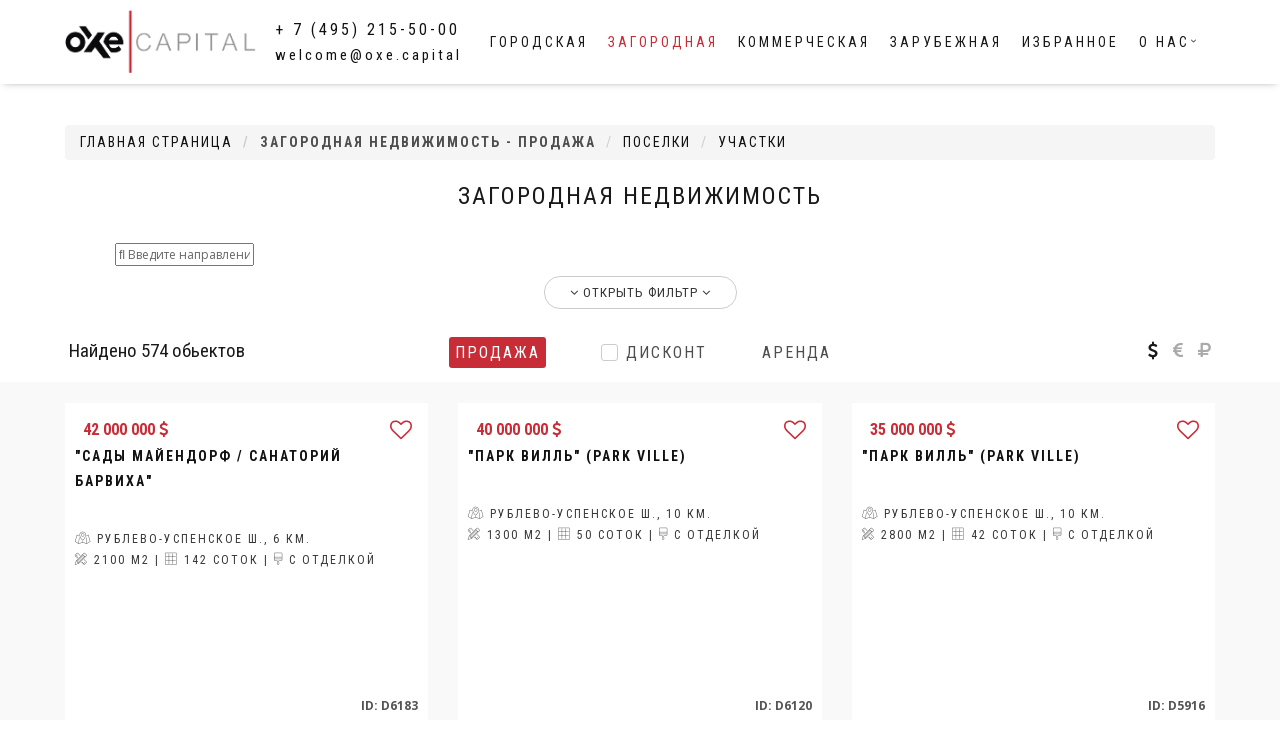

--- FILE ---
content_type: text/html; charset=UTF-8
request_url: https://oxecapital.ru/subcity/sale?page=1
body_size: 17074
content:
<!DOCTYPE html>
<html lang="en">
<head>
	<meta name="viewport" content="width=device-width, initial-scale=1.0, maximum-scale=1.0, user-scalable=0">
	<meta name="description" content="Купить загородную недвижимость от агентства  OxeCapital. Каталог элитной загородной недвижимости в Москве на сайте компании.">
	<meta name="author" content="OxeCapital">
	<meta name="KeyWords" content="продажа, недвижимость, агентство, москва, загородный, элитный, купить">
	<meta http-equiv="imagetoolbar" content="no" />

	
	<link rel="apple-touch-icon" sizes="57x57" href="/favicon/apple-icon-57x57.png">
	<link rel="apple-touch-icon" sizes="60x60" href="/favicon/apple-icon-60x60.png">
	<link rel="apple-touch-icon" sizes="72x72" href="/favicon/apple-icon-72x72.png">
	<link rel="apple-touch-icon" sizes="76x76" href="/favicon/apple-icon-76x76.png">
	<link rel="apple-touch-icon" sizes="114x114" href="/favicon/apple-icon-114x114.png">
	<link rel="apple-touch-icon" sizes="120x120" href="/favicon/apple-icon-120x120.png">
	<link rel="apple-touch-icon" sizes="144x144" href="/favicon/apple-icon-144x144.png">
	<link rel="apple-touch-icon" sizes="152x152" href="/favicon/apple-icon-152x152.png">
	<link rel="apple-touch-icon" sizes="180x180" href="/favicon/apple-icon-180x180.png">
	<link rel="icon" type="image/png" sizes="192x192"  href="/favicon/android-icon-192x192.png">
	<link rel="icon" type="image/png" sizes="32x32" href="/favicon/favicon-32x32.png">
	<link rel="icon" type="image/png" sizes="96x96" href="/favicon/favicon-96x96.png">
	<link rel="icon" type="image/png" sizes="16x16" href="/favicon/favicon-16x16.png">
	<link rel="manifest" href="/favicon/manifest.json">
	<meta name="msapplication-TileColor" content="#ffffff">
	<meta name="msapplication-TileImage" content="/ms-icon-144x144.png">
	<meta name="theme-color" content="#ffffff">

	<title>Продажа загородной недвижимости от агентства  OxeCapital в Москве - купить элитную недвижимость за городом</title>

	<!-- CSS -->
	<link href='https://fonts.googleapis.com/css?family=Roboto+Condensed:400,700,300&subset=cyrillic,latin' rel='stylesheet' type='text/css'>
	<link href='https://fonts.googleapis.com/css?family=Open+Sans:,100,200,400,600italic,100,200,400,700' rel='stylesheet' type='text/css'>
	<link href='https://fonts.googleapis.com/css?family=Volkhov:400italic' rel='stylesheet' type='text/css'>
	<link href="/assets/bootstrap/css/bootstrap.min.css" rel="stylesheet">
	<link href="/assets/css/simpletextrotator.css" rel="stylesheet">
	<link href="/assets/css/font-awesome.min.css" rel="stylesheet">
	<link href="/assets/css/et-line-font.css" rel="stylesheet">
	<link href="/assets/css/magnific-popup.css" rel="stylesheet">
	<link href="/assets/css/flexslider.css" rel="stylesheet">
	<link href="/assets/css/owl.carousel.css" rel="stylesheet">
	<link href="/assets/css/animate.css" rel="stylesheet">
	<link href="/assets/css/stylev12.css" rel="stylesheet">
	<link rel="stylesheet" href="/assets/css/normalize.css" />
    <link rel="stylesheet" href="/assets/css/bootstrap-tagsinput.css" />
    <link rel="stylesheet" href="/assets/css/awesome-bootstrap-checkbox2.css" />
    <link rel="stylesheet" href="/assets/css/bootstrap-spinedit.css" />
	<!-- Add venobox -->
	<link rel="stylesheet" href="/assets/css/venobox.css" type="text/css" media="screen" />
	<link rel="stylesheet" href="/assets/css/bootstrap-select.css">
	<link rel="stylesheet" href="/assets/css/ion.rangeSlider.css">
	<link rel="stylesheet" href="/assets/css/ion.rangeSlider.skinFlat.css">
    <!-- Styles -->
<link href="/assets/css/style.css" rel="stylesheet">
<link href="/assets/css/responsive.css" rel="stylesheet">

<!-- Google Tag Manager -->
<script>(function(w,d,s,l,i){w[l]=w[l]||[];w[l].push({'gtm.start':
new Date().getTime(),event:'gtm.js'});var f=d.getElementsByTagName(s)[0],
j=d.createElement(s),dl=l!='dataLayer'?'&l='+l:'';j.async=true;j.src=
'https://www.googletagmanager.com/gtm.js?id='+i+dl;f.parentNode.insertBefore(j,f);
})(window,document,'script','dataLayer','GTM-M62M6HN');</script>
<!-- End Google Tag Manager --></head>

<body>

		

<!-- Google Tag Manager (noscript) -->
<noscript><iframe src="https://www.googletagmanager.com/ns.html?id=GTM-M62M6HN"
height="0" width="0" style="display:none;visibility:hidden"></iframe></noscript>
<!-- End Google Tag Manager (noscript) -->




<!-- Yandex.Metrika counter -->
<script type="text/javascript" >
  (function(m,e,t,r,i,k,a){m[i]=m[i]||function(){(m[i].a=m[i].a||[]).push(arguments)};
  m[i].l=1*new Date();k=e.createElement(t),a=e.getElementsByTagName(t)[0],k.async=1,k.src=r,a.parentNode.insertBefore(k,a)})
  (window, document, "script", "https://mc.yandex.ru/metrika/tag.js", "ym");

  ym(47108706, "init", {
    clickmap:true,
    trackLinks:true,
    accurateTrackBounce:true,
    webvisor:true,
    trackHash:true
  });
</script>
<noscript>
  <div>
    <img src="https://mc.yandex.ru/watch/47108706" style="position:absolute; left:-9999px;" alt="" />
  </div>
</noscript>
<!-- /Yandex.Metrika counter -->

	<!-- Preloader -->
	<div class="page-loader">
		<div class="loader">Loading...</div>
		<div class="loader-logo"><img src="/assets/images/logo-load.png" width="298" height="308" alt=""></div>
	</div>

	<!-- Navigation start -->
	<header class="header navbar navbar-custom" role="navigation">
		<div class="container">
			<div class="header__left">
				<a href="/" class="header__logo"></a> 
				<div class="header__contacts"> 
					<a href="tel:+74952155000" class="header__tel">+ 7 (495) 215-50-00</a>
					<br>
					<a href="mailto:welcome@oxe.capital">welcome@oxe.capital</a>
				</div>
				<button type="button" class="navbar-toggle" data-toggle="collapse" data-target="#custom-collapse">
					<span class="sr-only">Toggle navigation</span>
					<span class="icon-bar"></span>
					<span class="icon-bar"></span>
					<span class="icon-bar"></span>
				</button>
			</div>
			<nav class="navbar-collapse collapse" id="custom-collapse">
				<ul class="nav navbar-nav">
										<li><a href="/city/sale" class="section-scroll ">Городская</a><li>
					<li><a href="/newconstruction/sale" class="section-scroll hidden-sm hidden-md hidden-lg ">- Новостройки</a><li>
					<li><a href="/subcity/sale" class="section-scroll activem">Загородная</a></li>
					<li><a href="/villages/sale" class="section-scroll hidden-sm hidden-md hidden-lg activem">- Поселки</a></li>
					<li><a href="/plots/sale" class="section-scroll hidden-sm hidden-md hidden-lg activem">- Участки</a></li>
					<li><a href="/trade/sale" class="section-scroll ">Коммерческая</a></li>
					<li><a href="/foreign/sale" class="section-scroll ">Зарубежная</a></li>
					<li><a href="/favorites" class="section-scroll hidden-sm hidden-md ">Избранное<span class="cart-item-number cart-hidden hidden-xs" style="display:none;"></span></a></li>
					<li class="dropdown">
						<a href="#" class="dropdown-toggle section-scroll hidden-sm hidden-md" data-toggle="dropdown">О нас</a>
						<ul class="dropdown-menu">
							<li><a href="/#about" class="section-scroll">Компания</a></li>
							<li><a href="/news">Новости</a></li>
							<li><a href="/blog">Блог</a></li>
							<li><a href="/index.php#team" onclick="showbrokers();" class="section-scroll">Команда</a></li>
							<li><a href="/index.php#team" onclick="showbrokers();" class="section-scroll">Услуги</a></li>
							<li><a href="/jobs">Вакансии</a></li>
						</ul>
					</li>
				</ul>
			</nav>
		</div>
	</header>
	<!-- Navigation end -->

	<!-- Wrapper start -->
	<div class="">

		<!-- Blog grind start -->
		<section class="module">
			<div class="container">


			<div class="row">

					<div class="col-sm-12">


						<div role="tabpanel" style="position: relative;z-index: 1000;">

							<ol class="breadcrumb h5 font-alt" style="margin: 0px;">
							  <li><a href="/">Главная<span class="hidden-xs"> страница</span></a></li>
							  <li class="active">Загородная<span class="hidden-xs"> недвижимость - продажа</span></a></li>
							  <li><a href="/villages/sale">Поселки</a></li>
							  <li><a href="/plots/sale">Участки</a></li>
							</ol>
                            <h1 class="font-alt h3" style="text-align: center;">Загородная недвижимость</h1> 
							<!-- Tab panes start-->
							<div class="tab-content animated fadeIn">

								<!-- Tab start -->
								<div class="tab-pane active wow fadeInDown" id="qsearchtab">

								<input style="display:none;" id="rstype" class="form-control input-lg" type="text" placeholder="Large input" value="sale">

										<input id="taginput" value="" type="text" placeholder="&#xF002; Введите направление, название поселка или ID обьекта" style="margin-left: 50px">

										<div id="advfilter" class="row" style="display: none;padding-bottom: 20px;">
									  <div class="col-md-6">
												<div class="h4">Стоимость</div>
												<input type="text" id="price_id" name="example_name" value="" />
									</div>
									<div class="col-md-6">
												<div class="h4">Площадь дома</div>
												<input type="text" id="sqmeters_id" name="example_name" value="" />
									</div>
									<div class="col-md-6">
												<div class="h4">От МКАД</div>
												<input type="text" id="mkad_id" name="example_name" value="" />
									</div>

									<div class="col-md-6">
												<div class="h4">Площадь участка</div>
												<input type="text" id="sqplot_id" name="example_name" value="" />
									</div>

									<div class="col-md-3">
									  		<div class="h4">Тип обьекта</div>
									        <select id="objecttype" class="selectpicker form-control"  multiple  data-max-options="1" title='Не важно'>
									          <option value="1">Дома</option>
									          <option value="2">Таунхаусы</option>
									          <option value="3">Квартиры</option>
									        </select>
									  </div>
									  										 <div class="col-md-4">
									  		<div class="h4" style="text-align: left;">Тип отделки</div>
									  		<div class="btn-group firnishing btn-group-justified" data-toggle="buttons">
											    <label class="btn btn-default" id="firnishingoption0">
											      <input name="options" type="radio" value="0"> Без отделки
											    </label>
											    <label class="btn btn-default" id="firnishingoption1" >
											      <input name="options" type="radio"  value="1"> С отделкой
											    </label>
										  </div>
									  </div>
									  									  <div class="col-md-2" style="margin-top: 40px;">
										  <div class="checkbox checkbox-warning">
										    <input type="checkbox" style="margin-top: 15px;">
										    <label for="pool" id="pool" class="suggg2 ">
										        <div class="h4" style="margin-top: -3px;">С бассейном</div>
										    </label>
										  </div>
									  </div>
									  <div class="col-md-3" style="margin-top: 40px;">
										  <div class="checkbox checkbox-warning">
										    <input type="checkbox" style="margin-top: 15px;">
										    <label for="wood" id="wood" class="suggg2 ">
										        <div class="h4" style="margin-top: -3px;">Деревянные дома</div>
										    </label>
										  </div>
									  </div>
									</div>

									<div style="text-align: center;width:100%;padding-top: 10px;">
										<div id="btngroup" class="btn-group" role="group" aria-label="Basic example">
										  <button id="showadv" type="button" class="btn btn-sm btn-default btn-circle"><i class="fa fa-angle-down" aria-hidden="true"></i> Открыть фильтр <i class="fa fa-angle-down" aria-hidden="true"></i></button>
										</div>
									</div>

									<div class="row" style="padding-top: 15px;">

											<div class="col-sm-12" style="min-height: 30px">
											<div class="currency hidden-xs"><span onclick="changecur('usd','sale');" class="fa fa-usd curactive pr_usd"></span>   <span  onclick="changecur('eur','sale');" class="fa fa-eur pr_eur "></span>   <span  onclick="changecur('rub','sale');" class="fa fa-ruble pr_rub "></span></div>

											<div class="newbuild hidden-sm hidden-xs">Найдено <span id="titems">574</span> обьектов</div>

												<ul class="filter font-alt" style="margin-bottom: -15px;margin-top: 15px;padding-top: 0px;">
													<li><a href="/subcity/sale" class="wow fadeInUp current" data-wow-delay="0.2s" style="font-size: 16px;color: rgba(0, 0, 0, 0.7);">Продажа</a></li>

													<li>
														<div class="checkbox checkboxnm checkbox-warning">
														    <input type="checkbox">
														    <label for="specialf" id="specialf" class="wow fadeInU suggg2 ">
														        <a class="wow fadeInUp" data-wow-delay="0.4s" style="font-size: 16px;">Дисконт</span></a>
														    </label>
														</div>
													</li>

													<li><a href="/subcity/rent" class="wow fadeInUp " data-wow-delay="0.4s" style="font-size: 16px;color: rgba(0, 0, 0, 0.7);">Аренда</a></li>
												</ul>

											</div>

										</div><!-- .row -->

								</div>
								<!-- Tab end -->

							</div>
							<!-- Tab panes end-->

						</div>

					</div>
					<div class="col-sm-12 dataloader" style="height: 200px;display:none;">
					<div class="loader-small"></div>
					<div class="loader-small-logo"><img src="/assets/images/logo-load.png" alt=""></div>
					</div>

				</div><!-- .row -->

				<div class="whiter"></div>

				<!-- Content column start -->
				<div id="post-masonry" class="row multi-columns-row post-columns">
					        					<!-- Post item start -->
        					<div class="post-item col-sm-4 col-md-4 col-lg-4" total="574">
        						<div class="post" style="margin: 0;">
                                                                            <div class="post-thumbnail">
                                            <div class="pricetag" >
                                                42 000 000 <span class="fa fa-usd curprtag"></span>                                            </div>
                                            <i id="fav-d6183" class="favstar fave-fa fa fa-heart-o" onclick="favorite('d6183');"></i>
                                            <a class="venobox_custom" data-type="iframe" href="/subcity/property/d6183"><img src="https://i.oxe.capital/?img=L1VjbkdDSjNhRUJyNVk4d2RjZEg5QmJTaXZOTXJWZi9zbm5DcXZReFYwMEFGdlJmZE44PQ" width="850" height="460" alt=""></a>
                                            <div class="idtag"><b>id: d6183</b> </div>
                                        </div>
                                        <div class="post-header font-alt">
                                            <a class="venobox_custom" data-type="iframe" href="/subcity/property/d6183">
                                                <div class="post-title h2" style="padding-bottom: 10px;">
                                                    "Сады Майендорф / Санаторий Барвиха"<br><span></span>                                                </div>
                                                <div class="post-meta">

                                                    <span class="icon-map"></span> Рублево-Успенское ш., 6 км. <br><span class="icon-tools"></span> 2100 м2 | <span class='icon-grid'></span> 142 соток | <span class="icon-paintbrush"></span> с отделкой                                                </div>
                                            </a>
                                        </div>
                                                                        <div class="post-entry"></div>
        						</div>
        					</div>
        					<!-- Post item end -->
                        					        					<!-- Post item start -->
        					<div class="post-item col-sm-4 col-md-4 col-lg-4" total="574">
        						<div class="post" style="margin: 0;">
                                                                            <div class="post-thumbnail">
                                            <div class="pricetag" >
                                                40 000 000 <span class="fa fa-usd curprtag"></span>                                            </div>
                                            <i id="fav-d6120" class="favstar fave-fa fa fa-heart-o" onclick="favorite('d6120');"></i>
                                            <a class="venobox_custom" data-type="iframe" href="/subcity/property/d6120"><img src="https://i.oxe.capital/?img=L1VjbkdDSjNhRUJyNVk4d2RjZEg5QmJTaXZOTXJWZi9zbm5DcXY0eVYwMEFGdlJmZE44PQ" width="850" height="460" alt=""></a>
                                            <div class="idtag"><b>id: d6120</b> </div>
                                        </div>
                                        <div class="post-header font-alt">
                                            <a class="venobox_custom" data-type="iframe" href="/subcity/property/d6120">
                                                <div class="post-title h2" style="padding-bottom: 10px;">
                                                    "Парк Вилль" (Park Ville)<br><span></span>                                                </div>
                                                <div class="post-meta">

                                                    <span class="icon-map"></span> Рублево-Успенское ш., 10 км. <br><span class="icon-tools"></span> 1300 м2 | <span class='icon-grid'></span> 50 соток | <span class="icon-paintbrush"></span> с отделкой                                                </div>
                                            </a>
                                        </div>
                                                                        <div class="post-entry"></div>
        						</div>
        					</div>
        					<!-- Post item end -->
                        					        					<!-- Post item start -->
        					<div class="post-item col-sm-4 col-md-4 col-lg-4" total="574">
        						<div class="post" style="margin: 0;">
                                                                            <div class="post-thumbnail">
                                            <div class="pricetag" >
                                                35 000 000 <span class="fa fa-usd curprtag"></span>                                            </div>
                                            <i id="fav-d5916" class="favstar fave-fa fa fa-heart-o" onclick="favorite('d5916');"></i>
                                            <a class="venobox_custom" data-type="iframe" href="/subcity/property/d5916"><img src="https://i.oxe.capital/?img=L1VjbkdDSjNhRUJyNVk4d2RjZEg5QmJTaXZOTXJWZi9zbm5Cb3YwMFYwMEFGdlJmZE44PQ" width="850" height="460" alt=""></a>
                                            <div class="idtag"><b>id: d5916</b> </div>
                                        </div>
                                        <div class="post-header font-alt">
                                            <a class="venobox_custom" data-type="iframe" href="/subcity/property/d5916">
                                                <div class="post-title h2" style="padding-bottom: 10px;">
                                                    "Парк Вилль" (Park Ville)<br><span></span>                                                </div>
                                                <div class="post-meta">

                                                    <span class="icon-map"></span> Рублево-Успенское ш., 10 км. <br><span class="icon-tools"></span> 2800 м2 | <span class='icon-grid'></span> 42 соток | <span class="icon-paintbrush"></span> с отделкой                                                </div>
                                            </a>
                                        </div>
                                                                        <div class="post-entry"></div>
        						</div>
        					</div>
        					<!-- Post item end -->
                        					        					<!-- Post item start -->
        					<div class="post-item col-sm-4 col-md-4 col-lg-4" total="574">
        						<div class="post" style="margin: 0;">
                                                                            <div class="post-thumbnail">
                                            <div class="pricetag" >
                                                34 971 147 <span class="fa fa-usd curprtag"></span>                                            </div>
                                            <i id="fav-d6044" class="favstar fave-fa fa fa-heart-o" onclick="favorite('d6044');"></i>
                                            <a class="venobox_custom" data-type="iframe" href="/subcity/property/d6044"><img src="https://i.oxe.capital/?img=L1VjbkdDSjNhRUJyNVk4d2RjZEg5QmJTaXZOTXJWZi9zbm5DcS9nMlYwMEFGdlJmZE44PQ" width="850" height="460" alt=""></a>
                                            <div class="idtag"><b>id: d6044</b> </div>
                                        </div>
                                        <div class="post-header font-alt">
                                            <a class="venobox_custom" data-type="iframe" href="/subcity/property/d6044">
                                                <div class="post-title h2" style="padding-bottom: 10px;">
                                                    "Архангельское УПДП"<br><span></span>                                                </div>
                                                <div class="post-meta">

                                                    <span class="icon-map"></span> Ильинское ш., 6 км. <br><span class="icon-tools"></span> 1860 м2 | <span class='icon-grid'></span> 70 соток | <span class="icon-paintbrush"></span> с отделкой                                                </div>
                                            </a>
                                        </div>
                                                                        <div class="post-entry"></div>
        						</div>
        					</div>
        					<!-- Post item end -->
                        					        					<!-- Post item start -->
        					<div class="post-item col-sm-4 col-md-4 col-lg-4" total="574">
        						<div class="post" style="margin: 0;">
                                                                            <div class="post-thumbnail">
                                            <div class="pricetag" >
                                                30 000 000 <span class="fa fa-usd curprtag"></span>                                            </div>
                                            <i id="fav-d5872" class="favstar fave-fa fa fa-heart-o" onclick="favorite('d5872');"></i>
                                            <a class="venobox_custom" data-type="iframe" href="/subcity/property/d5872"><img src="https://i.oxe.capital/?img=L1VjbkdDSjNhRUJyNVk4d2RjZEg5QmJTaXZOTXJWZi9zbm5Cby9zd1YwMEFGdlJmZE44PQ" width="850" height="460" alt=""></a>
                                            <div class="idtag"><b>id: d5872</b> </div>
                                        </div>
                                        <div class="post-header font-alt">
                                            <a class="venobox_custom" data-type="iframe" href="/subcity/property/d5872">
                                                <div class="post-title h2" style="padding-bottom: 10px;">
                                                    Завидово<br><span></span>                                                </div>
                                                <div class="post-meta">

                                                    <span class="icon-map"></span> Ленинградское ш., 102 км. <br><span class="icon-tools"></span> 554 м2 | <span class='icon-grid'></span> 800 соток | <span class="icon-paintbrush"></span> с отделкой                                                </div>
                                            </a>
                                        </div>
                                                                        <div class="post-entry"></div>
        						</div>
        					</div>
        					<!-- Post item end -->
                        					        					<!-- Post item start -->
        					<div class="post-item col-sm-4 col-md-4 col-lg-4" total="574">
        						<div class="post" style="margin: 0;">
                                                                            <div class="post-thumbnail">
                                            <div class="pricetag" >
                                                29 142 623 <span class="fa fa-usd curprtag"></span>                                            </div>
                                            <i id="fav-d5397" class="favstar fave-fa fa fa-heart-o" onclick="favorite('d5397');"></i>
                                            <a class="venobox_custom" data-type="iframe" href="/subcity/property/d5397"><img src="https://i.oxe.capital/?img=L1VjbkdDSjNhRUJyNVk4d2RjZEg5QmJTaXZOTXJWZi9zbm5CcVBVMVYwMEFGdlJmZE44PQ" width="850" height="460" alt=""></a>
                                            <div class="idtag"><b>id: d5397</b> </div>
                                        </div>
                                        <div class="post-header font-alt">
                                            <a class="venobox_custom" data-type="iframe" href="/subcity/property/d5397">
                                                <div class="post-title h2" style="padding-bottom: 10px;">
                                                    "Успенский лес"<br><span></span>                                                </div>
                                                <div class="post-meta">

                                                    <span class="icon-map"></span> Рублево-Успенское ш., 22 км. <br><span class="icon-tools"></span> 3390 м2 | <span class='icon-grid'></span> 137 соток | <span class="icon-paintbrush"></span> с отделкой                                                </div>
                                            </a>
                                        </div>
                                                                        <div class="post-entry"></div>
        						</div>
        					</div>
        					<!-- Post item end -->
                        					        					<!-- Post item start -->
        					<div class="post-item col-sm-4 col-md-4 col-lg-4" total="574">
        						<div class="post" style="margin: 0;">
                                                                            <div class="post-thumbnail">
                                            <div class="pricetag" >
                                                27 000 000 <span class="fa fa-usd curprtag"></span>                                            </div>
                                            <i id="fav-d6121" class="favstar fave-fa fa fa-heart-o" onclick="favorite('d6121');"></i>
                                            <a class="venobox_custom" data-type="iframe" href="/subcity/property/d6121"><img src="https://i.oxe.capital/?img=L1VjbkdDSjNhRUJyNVk4d2RjZEg5QmJTaXZOTXJWZi9zbm5DcXY0elYwMEFGdlJmZE44PQ" width="850" height="460" alt=""></a>
                                            <div class="idtag"><b>id: d6121</b> </div>
                                        </div>
                                        <div class="post-header font-alt">
                                            <a class="venobox_custom" data-type="iframe" href="/subcity/property/d6121">
                                                <div class="post-title h2" style="padding-bottom: 10px;">
                                                    "Ландшафт"<br><span></span>                                                </div>
                                                <div class="post-meta">

                                                    <span class="icon-map"></span> Рублево-Успенское ш., 9 км. <br><span class="icon-tools"></span> 1100 м2 | <span class='icon-grid'></span> 30 соток | <span class="icon-paintbrush"></span> с отделкой                                                </div>
                                            </a>
                                        </div>
                                                                        <div class="post-entry"></div>
        						</div>
        					</div>
        					<!-- Post item end -->
                        					        					<!-- Post item start -->
        					<div class="post-item col-sm-4 col-md-4 col-lg-4" total="574">
        						<div class="post" style="margin: 0;">
                                                                            <div class="post-thumbnail">
                                            <div class="pricetag" >
                                                25 000 000 <span class="fa fa-usd curprtag"></span>                                            </div>
                                            <i id="fav-d2784" class="favstar fave-fa fa fa-heart-o" onclick="favorite('d2784');"></i>
                                            <a class="venobox_custom" data-type="iframe" href="/subcity/property/d2784"><img src="https://i.oxe.capital/?img=L1VjbkdDSjNhRUJyNVk4d2RjZEg5QmJTaXZOTXJWZi9zbm5HclBRMlYwMEFGdlJmZE44PQ" width="850" height="460" alt=""></a>
                                            <div class="idtag"><b>id: d2784</b> </div>
                                        </div>
                                        <div class="post-header font-alt">
                                            <a class="venobox_custom" data-type="iframe" href="/subcity/property/d2784">
                                                <div class="post-title h2" style="padding-bottom: 10px;">
                                                    "ФРМУ"<br><span></span>                                                </div>
                                                <div class="post-meta">

                                                    <span class="icon-map"></span> Сколковское ш., 3 км. <br><span class="icon-tools"></span> 1620 м2 | <span class='icon-grid'></span> 27 соток | <span class="icon-paintbrush"></span> с отделкой                                                </div>
                                            </a>
                                        </div>
                                                                        <div class="post-entry"></div>
        						</div>
        					</div>
        					<!-- Post item end -->
                        					                            <!-- Post item start -->
                            <div class="post-item post-item-subcat col-sm-4 col-md-4 col-lg-4">
                                <a href="/villages/sale">
                                    <div class="post" style="background-image: url('https://i.oxe.capital/?img=L1VjbkdDSjNhRUJyNVk4d2RjZEg5QmJTaXZOTXJWZi9zbm5DcXZRMFYwMEFGdlJmZE44PQ');"><div class="adplaceback"></div>
                                        <div class="adplacetext">ВСЕ ПОСЕЛКИ<br> В ОДНОМ РАЗДЕЛЕ<br><span>перейти...</span></div>
                                   </div>
                                </a>
                            </div>
                        					        					<!-- Post item start -->
        					<div class="post-item col-sm-4 col-md-4 col-lg-4" total="574">
        						<div class="post" style="margin: 0;">
                                                                            <div class="post-thumbnail">
                                            <div class="pricetag" >
                                                23 000 000 <span class="fa fa-usd curprtag"></span>                                            </div>
                                            <i id="fav-d5909" class="favstar fave-fa fa fa-heart-o" onclick="favorite('d5909');"></i>
                                            <a class="venobox_custom" data-type="iframe" href="/subcity/property/d5909"><img src="https://i.oxe.capital/?img=L1VjbkdDSjNhRUJyNVk4d2RjZEg5QmJTaXZOTXJWZi9zbm5Cb3Z3N1YwMEFGdlJmZE44PQ" width="850" height="460" alt=""></a>
                                            <div class="idtag"><b>id: d5909</b> </div>
                                        </div>
                                        <div class="post-header font-alt">
                                            <a class="venobox_custom" data-type="iframe" href="/subcity/property/d5909">
                                                <div class="post-title h2" style="padding-bottom: 10px;">
                                                    "Мособлдачи"<br><span></span>                                                </div>
                                                <div class="post-meta">

                                                    <span class="icon-map"></span> Рублево-Успенское ш., 7 км. <br><span class="icon-tools"></span> 3748 м2 | <span class='icon-grid'></span> 73 соток | <span class="icon-paintbrush"></span> без отделки                                                </div>
                                            </a>
                                        </div>
                                                                        <div class="post-entry"></div>
        						</div>
        					</div>
        					<!-- Post item end -->
                        					        					<!-- Post item start -->
        					<div class="post-item col-sm-4 col-md-4 col-lg-4" total="574">
        						<div class="post" style="margin: 0;">
                                                                            <div class="post-thumbnail">
                                            <div class="pricetag" >
                                                21 990 000 <span class="fa fa-usd curprtag"></span>                                            </div>
                                            <i id="fav-d4205" class="favstar fave-fa fa fa-heart-o" onclick="favorite('d4205');"></i>
                                            <a class="venobox_custom" data-type="iframe" href="/subcity/property/d4205"><img src="https://i.oxe.capital/?img=L1VjbkdDSjNhRUJyNVk4d2RjZEg5QmJTaXZOTXJWZi9zbm5BcWZ3M1YwMEFGdlJmZE44PQ" width="850" height="460" alt=""></a>
                                            <div class="idtag"><b>id: d4205</b> </div>
                                        </div>
                                        <div class="post-header font-alt">
                                            <a class="venobox_custom" data-type="iframe" href="/subcity/property/d4205">
                                                <div class="post-title h2" style="padding-bottom: 10px;">
                                                    КП "Павловский лес"<br><span></span>                                                </div>
                                                <div class="post-meta">

                                                    <span class="icon-map"></span> Новорижское ш., 15 км. <br><span class="icon-tools"></span> 2140 м2 | <span class='icon-grid'></span> 123 соток | <span class="icon-paintbrush"></span> с отделкой                                                </div>
                                            </a>
                                        </div>
                                                                        <div class="post-entry"></div>
        						</div>
        					</div>
        					<!-- Post item end -->
                        					        					<!-- Post item start -->
        					<div class="post-item col-sm-4 col-md-4 col-lg-4" total="574">
        						<div class="post" style="margin: 0;">
                                                                            <div class="post-thumbnail">
                                            <div class="pricetag" >
                                                20 172 498 <span class="fa fa-usd curprtag"></span>                                            </div>
                                            <i id="fav-d6177" class="favstar fave-fa fa fa-heart-o" onclick="favorite('d6177');"></i>
                                            <a class="venobox_custom" data-type="iframe" href="/subcity/property/d6177"><img src="https://i.oxe.capital/?img=L1VjbkdDSjNhRUJyNVk4d2RjZEg5QmJTaXZOTXJWZi9zbm5DcXZzMVYwMEFGdlJmZE44PQ" width="850" height="460" alt=""></a>
                                            <div class="idtag"><b>id: d6177</b> </div>
                                        </div>
                                        <div class="post-header font-alt">
                                            <a class="venobox_custom" data-type="iframe" href="/subcity/property/d6177">
                                                <div class="post-title h2" style="padding-bottom: 10px;">
                                                    "Ромашково"<br><span></span>                                                </div>
                                                <div class="post-meta">

                                                    <span class="icon-map"></span> Рублево-Успенское ш., 3 км. <br><span class="icon-tools"></span> 1500 м2 | <span class='icon-grid'></span> 26.11 соток | <span class="icon-paintbrush"></span> без отделки                                                </div>
                                            </a>
                                        </div>
                                                                        <div class="post-entry"></div>
        						</div>
        					</div>
        					<!-- Post item end -->
                        					        					<!-- Post item start -->
        					<div class="post-item col-sm-4 col-md-4 col-lg-4" total="574">
        						<div class="post" style="margin: 0;">
                                                                            <div class="post-thumbnail">
                                            <div class="pricetag" >
                                                20 000 000 <span class="fa fa-usd curprtag"></span>                                            </div>
                                            <i id="fav-d126" class="favstar fave-fa fa fa-heart-o" onclick="favorite('d126');"></i>
                                            <a class="venobox_custom" data-type="iframe" href="/subcity/property/d126"><img src="https://i.oxe.capital/?img=L1VjbkdDSjNhRUJyNVk4d2RjZEg5QmJTaXZOTXJWZi9zbm5GcWZvdEQxOEhXckJGWXc9PQ" width="850" height="460" alt=""></a>
                                            <div class="idtag"><b>id: d126</b> </div>
                                        </div>
                                        <div class="post-header font-alt">
                                            <a class="venobox_custom" data-type="iframe" href="/subcity/property/d126">
                                                <div class="post-title h2" style="padding-bottom: 10px;">
                                                    "Коттон Вэй / Никологорское"<br><span><b>Современный стиль</b></span>                                                </div>
                                                <div class="post-meta">

                                                    <span class="icon-map"></span> Рублево-Успенское ш., 24 км. <br><span class="icon-tools"></span> 1200 м2 | <span class='icon-grid'></span> 110 соток | <span class="icon-paintbrush"></span> с отделкой                                                </div>
                                            </a>
                                        </div>
                                                                        <div class="post-entry"></div>
        						</div>
        					</div>
        					<!-- Post item end -->
                        					        					<!-- Post item start -->
        					<div class="post-item col-sm-4 col-md-4 col-lg-4" total="574">
        						<div class="post" style="margin: 0;">
                                                                            <div class="post-thumbnail">
                                            <div class="pricetag" >
                                                20 000 000 <span class="fa fa-usd curprtag"></span>                                            </div>
                                            <i id="fav-d5402" class="favstar fave-fa fa fa-heart-o" onclick="favorite('d5402');"></i>
                                            <a class="venobox_custom" data-type="iframe" href="/subcity/property/d5402"><img src="https://i.oxe.capital/?img=L1VjbkdDSjNhRUJyNVk4d2RjZEg5QmJTaXZOTXJWZi9zbm5Cci93d1YwMEFGdlJmZE44PQ" width="850" height="460" alt=""></a>
                                            <div class="idtag"><b>id: d5402</b> </div>
                                        </div>
                                        <div class="post-header font-alt">
                                            <a class="venobox_custom" data-type="iframe" href="/subcity/property/d5402">
                                                <div class="post-title h2" style="padding-bottom: 10px;">
                                                    "Парк Вилль" (Park Ville)<br><span></span>                                                </div>
                                                <div class="post-meta">

                                                    <span class="icon-map"></span> Рублево-Успенское ш., 10 км. <br><span class="icon-tools"></span> 1500 м2 | <span class='icon-grid'></span> 32 соток | <span class="icon-paintbrush"></span> с отделкой                                                </div>
                                            </a>
                                        </div>
                                                                        <div class="post-entry"></div>
        						</div>
        					</div>
        					<!-- Post item end -->
                        					        					<!-- Post item start -->
        					<div class="post-item col-sm-4 col-md-4 col-lg-4" total="574">
        						<div class="post" style="margin: 0;">
                                                                            <div class="post-thumbnail">
                                            <div class="pricetag" >
                                                20 000 000 <span class="fa fa-usd curprtag"></span>                                            </div>
                                            <i id="fav-d62" class="favstar fave-fa fa fa-heart-o" onclick="favorite('d62');"></i>
                                            <a class="venobox_custom" data-type="iframe" href="/subcity/property/d62"><img src="https://i.oxe.capital/?img=L1VjbkdDSjNhRUJyNVk4d2RjZEg5QmJTaXZOTXJWZi9zbm5DcWVOMUhWaExIcXBT" width="850" height="460" alt=""></a>
                                            <div class="idtag"><b>id: d62</b> </div>
                                        </div>
                                        <div class="post-header font-alt">
                                            <a class="venobox_custom" data-type="iframe" href="/subcity/property/d62">
                                                <div class="post-title h2" style="padding-bottom: 10px;">
                                                     "Архангельское" <br><span><b>Дом на 1,12 га</b></span>                                                </div>
                                                <div class="post-meta">

                                                    <span class="icon-map"></span> Рублево-Успенское ш., 8 км. <br><span class="icon-tools"></span> 750 м2 | <span class='icon-grid'></span> 112 соток | <span class="icon-paintbrush"></span> с отделкой                                                </div>
                                            </a>
                                        </div>
                                                                        <div class="post-entry"></div>
        						</div>
        					</div>
        					<!-- Post item end -->
                        					        					<!-- Post item start -->
        					<div class="post-item col-sm-4 col-md-4 col-lg-4" total="574">
        						<div class="post" style="margin: 0;">
                                                                            <div class="post-thumbnail">
                                            <div class="pricetag" >
                                                19 800 000 <span class="fa fa-usd curprtag"></span>                                            </div>
                                            <i id="fav-d6155" class="favstar fave-fa fa fa-heart-o" onclick="favorite('d6155');"></i>
                                            <a class="venobox_custom" data-type="iframe" href="/subcity/property/d6155"><img src="https://i.oxe.capital/?img=L1VjbkdDSjNhRUJyNVk4d2RjZEg5QmJTaXZOTXJWZi9zbm5DcXZrM1YwMEFGdlJmZE44PQ" width="850" height="460" alt=""></a>
                                            <div class="idtag"><b>id: d6155</b> </div>
                                        </div>
                                        <div class="post-header font-alt">
                                            <a class="venobox_custom" data-type="iframe" href="/subcity/property/d6155">
                                                <div class="post-title h2" style="padding-bottom: 10px;">
                                                    "Николино"<br><span></span>                                                </div>
                                                <div class="post-meta">

                                                    <span class="icon-map"></span> Рублево-Успенское ш., 24 км. <br><span class="icon-tools"></span> 1256 м2 | <span class='icon-grid'></span> 24 соток | <span class="icon-paintbrush"></span> с отделкой                                                </div>
                                            </a>
                                        </div>
                                                                        <div class="post-entry"></div>
        						</div>
        					</div>
        					<!-- Post item end -->
                        					        					<!-- Post item start -->
        					<div class="post-item col-sm-4 col-md-4 col-lg-4" total="574">
        						<div class="post" style="margin: 0;">
                                                                            <div class="post-thumbnail">
                                            <div class="pricetag" >
                                                19 712 539 <span class="fa fa-usd curprtag"></span>                                            </div>
                                            <i id="fav-d6095" class="favstar fave-fa fa fa-heart-o" onclick="favorite('d6095');"></i>
                                            <a class="venobox_custom" data-type="iframe" href="/subcity/property/d6095"><img src="https://i.oxe.capital/?img=L1VjbkdDSjNhRUJyNVk4d2RjZEg5QmJTaXZOTXJWZi9zbm5DcS9VM1YwMEFGdlJmZE44PQ" width="850" height="460" alt=""></a>
                                            <div class="idtag"><b>id: d6095</b> </div>
                                        </div>
                                        <div class="post-header font-alt">
                                            <a class="venobox_custom" data-type="iframe" href="/subcity/property/d6095">
                                                <div class="post-title h2" style="padding-bottom: 10px;">
                                                    "Никольская Слобода"<br><span></span>                                                </div>
                                                <div class="post-meta">

                                                    <span class="icon-map"></span> Новорижское ш., 9 км. <br><span class="icon-tools"></span> 1238 м2 | <span class='icon-grid'></span> 50.47 соток | <span class="icon-paintbrush"></span> с отделкой                                                </div>
                                            </a>
                                        </div>
                                                                        <div class="post-entry"></div>
        						</div>
        					</div>
        					<!-- Post item end -->
                        					        					<!-- Post item start -->
        					<div class="post-item col-sm-4 col-md-4 col-lg-4" total="574">
        						<div class="post" style="margin: 0;">
                                                                            <div class="post-thumbnail">
                                            <div class="pricetag" >
                                                19 000 000 <span class="fa fa-usd curprtag"></span>                                            </div>
                                            <i id="fav-d409" class="favstar fave-fa fa fa-heart-o" onclick="favorite('d409');"></i>
                                            <a class="venobox_custom" data-type="iframe" href="/subcity/property/d409"><img src="https://i.oxe.capital/?img=L1VjbkdDSjNhRUJyNVk4d2RjZEg5QmJTaXZOTXJWZi9zbm5BcS9VdEQxOEhXckJGWXc9PQ" width="850" height="460" alt=""></a>
                                            <div class="idtag"><b>id: d409</b> </div>
                                        </div>
                                        <div class="post-header font-alt">
                                            <a class="venobox_custom" data-type="iframe" href="/subcity/property/d409">
                                                <div class="post-title h2" style="padding-bottom: 10px;">
                                                    "Романово-2"<br><span></span>                                                </div>
                                                <div class="post-meta">

                                                    <span class="icon-map"></span> Рублево-Успенское ш., 15 км. <br><span class="icon-tools"></span> 1500 м2 | <span class='icon-grid'></span> 100 соток | <span class="icon-paintbrush"></span> с отделкой                                                </div>
                                            </a>
                                        </div>
                                                                        <div class="post-entry"></div>
        						</div>
        					</div>
        					<!-- Post item end -->
                        					        					<!-- Post item start -->
        					<div class="post-item col-sm-4 col-md-4 col-lg-4" total="574">
        						<div class="post" style="margin: 0;">
                                                                            <div class="post-thumbnail">
                                            <div class="pricetag" >
                                                18 398 369 <span class="fa fa-usd curprtag"></span>                                            </div>
                                            <i id="fav-d5400" class="favstar fave-fa fa fa-heart-o" onclick="favorite('d5400');"></i>
                                            <a class="venobox_custom" data-type="iframe" href="/subcity/property/d5400"><img src="https://i.oxe.capital/?img=L1VjbkdDSjNhRUJyNVk4d2RjZEg5QmJTaXZOTXJWZi9zbm5Cci93eVYwMEFGdlJmZE44PQ" width="850" height="460" alt=""></a>
                                            <div class="idtag"><b>id: d5400</b> </div>
                                        </div>
                                        <div class="post-header font-alt">
                                            <a class="venobox_custom" data-type="iframe" href="/subcity/property/d5400">
                                                <div class="post-title h2" style="padding-bottom: 10px;">
                                                    "Парк Вилль" (Park Ville)<br><span></span>                                                </div>
                                                <div class="post-meta">

                                                    <span class="icon-map"></span> Рублево-Успенское ш., 10 км. <br><span class="icon-tools"></span> 1500 м2 | <span class='icon-grid'></span> 32 соток | <span class="icon-paintbrush"></span> с отделкой                                                </div>
                                            </a>
                                        </div>
                                                                        <div class="post-entry"></div>
        						</div>
        					</div>
        					<!-- Post item end -->
                        					        					<!-- Post item start -->
        					<div class="post-item col-sm-4 col-md-4 col-lg-4" total="574">
        						<div class="post" style="margin: 0;">
                                                                            <div class="post-thumbnail">
                                            <div class="pricetag" >
                                                18 000 000 <span class="fa fa-usd curprtag"></span>                                            </div>
                                            <i id="fav-d5889" class="favstar fave-fa fa fa-heart-o" onclick="favorite('d5889');"></i>
                                            <a class="venobox_custom" data-type="iframe" href="/subcity/property/d5889"><img src="https://i.oxe.capital/?img=L1VjbkdDSjNhRUJyNVk4d2RjZEg5QmJTaXZOTXJWZi9zbm5Cby9RN1YwMEFGdlJmZE44PQ" width="850" height="460" alt=""></a>
                                            <div class="idtag"><b>id: d5889</b> </div>
                                        </div>
                                        <div class="post-header font-alt">
                                            <a class="venobox_custom" data-type="iframe" href="/subcity/property/d5889">
                                                <div class="post-title h2" style="padding-bottom: 10px;">
                                                    Раздоры<br><span></span>                                                </div>
                                                <div class="post-meta">

                                                    <span class="icon-map"></span> Рублево-Успенское ш., 5 км. <br><span class="icon-tools"></span> 1600 м2 | <span class='icon-grid'></span> 26 соток | <span class="icon-paintbrush"></span> с отделкой                                                </div>
                                            </a>
                                        </div>
                                                                        <div class="post-entry"></div>
        						</div>
        					</div>
        					<!-- Post item end -->
                        					        					<!-- Post item start -->
        					<div class="post-item col-sm-4 col-md-4 col-lg-4" total="574">
        						<div class="post" style="margin: 0;">
                                                                            <div class="post-thumbnail">
                                            <div class="pricetag" >
                                                17 741 285 <span class="fa fa-usd curprtag"></span>                                            </div>
                                            <i id="fav-d3097" class="favstar fave-fa fa fa-heart-o" onclick="favorite('d3097');"></i>
                                            <a class="venobox_custom" data-type="iframe" href="/subcity/property/d3097"><img src="https://i.oxe.capital/?img=L1VjbkdDSjNhRUJyNVk4d2RjZEg5QmJTaXZOTXJWZi9zbm5IcS9VMVYwMEFGdlJmZE44PQ" width="850" height="460" alt=""></a>
                                            <div class="idtag"><b>id: d3097</b> </div>
                                        </div>
                                        <div class="post-header font-alt">
                                            <a class="venobox_custom" data-type="iframe" href="/subcity/property/d3097">
                                                <div class="post-title h2" style="padding-bottom: 10px;">
                                                    "Барвиха 21"<br><span></span>                                                </div>
                                                <div class="post-meta">

                                                    <span class="icon-map"></span> Рублево-Успенское ш., 5 км. <br><span class="icon-tools"></span> 942 м2 | <span class='icon-grid'></span> 37.86 соток | <span class="icon-paintbrush"></span> без отделки                                                </div>
                                            </a>
                                        </div>
                                                                        <div class="post-entry"></div>
        						</div>
        					</div>
        					<!-- Post item end -->
                        					        					<!-- Post item start -->
        					<div class="post-item col-sm-4 col-md-4 col-lg-4" total="574">
        						<div class="post" style="margin: 0;">
                                                                            <div class="post-thumbnail">
                                            <div class="pricetag" >
                                                17 741 285 <span class="fa fa-usd curprtag"></span>                                            </div>
                                            <i id="fav-d6162" class="favstar fave-fa fa fa-heart-o" onclick="favorite('d6162');"></i>
                                            <a class="venobox_custom" data-type="iframe" href="/subcity/property/d6162"><img src="https://i.oxe.capital/?img=L1VjbkdDSjNhRUJyNVk4d2RjZEg5QmJTaXZOTXJWZi9zbm5DcXZvd1YwMEFGdlJmZE44PQ" width="850" height="460" alt=""></a>
                                            <div class="idtag"><b>id: d6162</b> </div>
                                        </div>
                                        <div class="post-header font-alt">
                                            <a class="venobox_custom" data-type="iframe" href="/subcity/property/d6162">
                                                <div class="post-title h2" style="padding-bottom: 10px;">
                                                    "Рублёвские Горки"<br><span></span>                                                </div>
                                                <div class="post-meta">

                                                    <span class="icon-map"></span> Рублево-Успенское ш., 24 км. <br><span class="icon-tools"></span> 2150 м2 | <span class='icon-grid'></span> 62 соток | <span class="icon-paintbrush"></span> с отделкой                                                </div>
                                            </a>
                                        </div>
                                                                        <div class="post-entry"></div>
        						</div>
        					</div>
        					<!-- Post item end -->
                        					        					<!-- Post item start -->
        					<div class="post-item col-sm-4 col-md-4 col-lg-4" total="574">
        						<div class="post" style="margin: 0;">
                                                                            <div class="post-thumbnail">
                                            <div class="pricetag" >
                                                17 741 285 <span class="fa fa-usd curprtag"></span>                                            </div>
                                            <i id="fav-d4955" class="favstar fave-fa fa fa-heart-o" onclick="favorite('d4955');"></i>
                                            <a class="venobox_custom" data-type="iframe" href="/subcity/property/d4955"><img src="https://i.oxe.capital/?img=L1VjbkdDSjNhRUJyNVk4d2RjZEg5QmJTaXZOTXJWZi9zbm5Bb3ZrM1YwMEFGdlJmZE44PQ" width="850" height="460" alt=""></a>
                                            <div class="idtag"><b>id: d4955</b> </div>
                                        </div>
                                        <div class="post-header font-alt">
                                            <a class="venobox_custom" data-type="iframe" href="/subcity/property/d4955">
                                                <div class="post-title h2" style="padding-bottom: 10px;">
                                                    "ФРМУ"<br><span></span>                                                </div>
                                                <div class="post-meta">

                                                    <span class="icon-map"></span> Сколковское ш., 3 км. <br><span class="icon-tools"></span> 1550 м2 | <span class='icon-grid'></span> 32.5 соток | <span class="icon-paintbrush"></span> с отделкой                                                </div>
                                            </a>
                                        </div>
                                                                        <div class="post-entry"></div>
        						</div>
        					</div>
        					<!-- Post item end -->
                        					        					<!-- Post item start -->
        					<div class="post-item col-sm-4 col-md-4 col-lg-4" total="574">
        						<div class="post" style="margin: 0;">
                                                                            <div class="post-thumbnail">
                                            <div class="pricetag" >
                                                16 427 116 <span class="fa fa-usd curprtag"></span>                                            </div>
                                            <i id="fav-d6024" class="favstar fave-fa fa fa-heart-o" onclick="favorite('d6024');"></i>
                                            <a class="venobox_custom" data-type="iframe" href="/subcity/property/d6024"><img src="https://i.oxe.capital/?img=L1VjbkdDSjNhRUJyNVk4d2RjZEg5QmJTaXZOTXJWZi9zbm5DcS80MlYwMEFGdlJmZE44PQ" width="850" height="460" alt=""></a>
                                            <div class="idtag"><b>id: d6024</b> </div>
                                        </div>
                                        <div class="post-header font-alt">
                                            <a class="venobox_custom" data-type="iframe" href="/subcity/property/d6024">
                                                <div class="post-title h2" style="padding-bottom: 10px;">
                                                    "Никольская Слобода"<br><span></span>                                                </div>
                                                <div class="post-meta">

                                                    <span class="icon-map"></span> Новорижское ш., 9 км. <br><span class="icon-tools"></span> 1457 м2 | <span class='icon-grid'></span> 44 соток | <span class="icon-paintbrush"></span> с отделкой                                                </div>
                                            </a>
                                        </div>
                                                                        <div class="post-entry"></div>
        						</div>
        					</div>
        					<!-- Post item end -->
                        					        					<!-- Post item start -->
        					<div class="post-item col-sm-4 col-md-4 col-lg-4" total="574">
        						<div class="post" style="margin: 0;">
                                                                            <div class="post-thumbnail">
                                            <div class="pricetag" >
                                                15 900 000 <span class="fa fa-usd curprtag"></span>                                            </div>
                                            <i id="fav-d4083" class="favstar fave-fa fa fa-heart-o" onclick="favorite('d4083');"></i>
                                            <a class="venobox_custom" data-type="iframe" href="/subcity/property/d4083"><img src="https://i.oxe.capital/?img=L1VjbkdDSjNhRUJyNVk4d2RjZEg5QmJTaXZOTXJWZi9zbm5BcS9ReFYwMEFGdlJmZE44PQ" width="850" height="460" alt=""></a>
                                            <div class="idtag"><b>id: d4083</b> </div>
                                        </div>
                                        <div class="post-header font-alt">
                                            <a class="venobox_custom" data-type="iframe" href="/subcity/property/d4083">
                                                <div class="post-title h2" style="padding-bottom: 10px;">
                                                    "Петрово-Дальнее"<br><span></span>                                                </div>
                                                <div class="post-meta">

                                                    <span class="icon-map"></span> Ильинское ш., 14 км. <br><span class="icon-tools"></span> 840 м2 | <span class='icon-grid'></span> 140 соток | <span class="icon-paintbrush"></span> с отделкой                                                </div>
                                            </a>
                                        </div>
                                                                        <div class="post-entry"></div>
        						</div>
        					</div>
        					<!-- Post item end -->
                        					        					<!-- Post item start -->
        					<div class="post-item col-sm-4 col-md-4 col-lg-4" total="574">
        						<div class="post" style="margin: 0;">
                                                                            <div class="post-thumbnail">
                                            <div class="pricetag" >
                                                15 770 031 <span class="fa fa-usd curprtag"></span>                                            </div>
                                            <i id="fav-d4441" class="favstar fave-fa fa fa-heart-o" onclick="favorite('d4441');"></i>
                                            <a class="venobox_custom" data-type="iframe" href="/subcity/property/d4441"><img src="https://i.oxe.capital/?img=L1VjbkdDSjNhRUJyNVk4d2RjZEg5QmJTaXZOTXJWZi9zbm5Bci9nelYwMEFGdlJmZE44PQ" width="850" height="460" alt=""></a>
                                            <div class="idtag"><b>id: d4441</b> </div>
                                        </div>
                                        <div class="post-header font-alt">
                                            <a class="venobox_custom" data-type="iframe" href="/subcity/property/d4441">
                                                <div class="post-title h2" style="padding-bottom: 10px;">
                                                    "Речной"<br><span></span>                                                </div>
                                                <div class="post-meta">

                                                    <span class="icon-map"></span> Рублево-Успенское ш., 6 км. <br><span class="icon-tools"></span> 1068 м2 | <span class='icon-grid'></span> 22 соток | <span class="icon-paintbrush"></span> с отделкой                                                </div>
                                            </a>
                                        </div>
                                                                        <div class="post-entry"></div>
        						</div>
        					</div>
        					<!-- Post item end -->
                        					        					<!-- Post item start -->
        					<div class="post-item col-sm-4 col-md-4 col-lg-4" total="574">
        						<div class="post" style="margin: 0;">
                                                                            <div class="post-thumbnail">
                                            <div class="pricetag" >
                                                15 000 000 <span class="fa fa-usd curprtag"></span>                                            </div>
                                            <i id="fav-d5968" class="favstar fave-fa fa fa-heart-o" onclick="favorite('d5968');"></i>
                                            <a class="venobox_custom" data-type="iframe" href="/subcity/property/d5968"><img src="https://i.oxe.capital/?img=L1VjbkdDSjNhRUJyNVk4d2RjZEg5QmJTaXZOTXJWZi9zbm5Cb3ZvNlYwMEFGdlJmZE44PQ" width="850" height="460" alt=""></a>
                                            <div class="idtag"><b>id: d5968</b> </div>
                                        </div>
                                        <div class="post-header font-alt">
                                            <a class="venobox_custom" data-type="iframe" href="/subcity/property/d5968">
                                                <div class="post-title h2" style="padding-bottom: 10px;">
                                                    "Агаларов Эстейт"<br><span></span>                                                </div>
                                                <div class="post-meta">

                                                    <span class="icon-map"></span> Новорижское ш., 24 км. <br><span class="icon-tools"></span> 2200 м2 | <span class='icon-grid'></span> 56 соток | <span class="icon-paintbrush"></span> без отделки                                                </div>
                                            </a>
                                        </div>
                                                                        <div class="post-entry"></div>
        						</div>
        					</div>
        					<!-- Post item end -->
                        					        					<!-- Post item start -->
        					<div class="post-item col-sm-4 col-md-4 col-lg-4" total="574">
        						<div class="post" style="margin: 0;">
                                                                            <div class="post-thumbnail">
                                            <div class="pricetag" >
                                                15 000 000 <span class="fa fa-usd curprtag"></span>                                            </div>
                                            <i id="fav-d5401" class="favstar fave-fa fa fa-heart-o" onclick="favorite('d5401');"></i>
                                            <a class="venobox_custom" data-type="iframe" href="/subcity/property/d5401"><img src="https://i.oxe.capital/?img=L1VjbkdDSjNhRUJyNVk4d2RjZEg5QmJTaXZOTXJWZi9zbm5Cci93elYwMEFGdlJmZE44PQ" width="850" height="460" alt=""></a>
                                            <div class="idtag"><b>id: d5401</b> </div>
                                        </div>
                                        <div class="post-header font-alt">
                                            <a class="venobox_custom" data-type="iframe" href="/subcity/property/d5401">
                                                <div class="post-title h2" style="padding-bottom: 10px;">
                                                    "РИИТА"<br><span></span>                                                </div>
                                                <div class="post-meta">

                                                    <span class="icon-map"></span> Рублево-Успенское ш., 20 км. <br><span class="icon-tools"></span> 1717 м2 | <span class='icon-grid'></span> 22.5 соток | <span class="icon-paintbrush"></span> с отделкой                                                </div>
                                            </a>
                                        </div>
                                                                        <div class="post-entry"></div>
        						</div>
        					</div>
        					<!-- Post item end -->
                        					        					<!-- Post item start -->
        					<div class="post-item col-sm-4 col-md-4 col-lg-4" total="574">
        						<div class="post" style="margin: 0;">
                                                                            <div class="post-thumbnail">
                                            <div class="pricetag" >
                                                14 921 023 <span class="fa fa-usd curprtag"></span>                                            </div>
                                            <i id="fav-d5913" class="favstar fave-fa fa fa-heart-o" onclick="favorite('d5913');"></i>
                                            <a class="venobox_custom" data-type="iframe" href="/subcity/property/d5913"><img src="https://i.oxe.capital/?img=L1VjbkdDSjNhRUJyNVk4d2RjZEg5QmJTaXZOTXJWZi9zbm5Cb3YweFYwMEFGdlJmZE44PQ" width="850" height="460" alt=""></a>
                                            <div class="idtag"><b>id: d5913</b> </div>
                                        </div>
                                        <div class="post-header font-alt">
                                            <a class="venobox_custom" data-type="iframe" href="/subcity/property/d5913">
                                                <div class="post-title h2" style="padding-bottom: 10px;">
                                                    "Николино"<br><span></span>                                                </div>
                                                <div class="post-meta">

                                                    <span class="icon-map"></span> Рублево-Успенское ш., 24 км. <br><span class="icon-tools"></span> 1245 м2 | <span class='icon-grid'></span> 50 соток | <span class="icon-paintbrush"></span> с отделкой                                                </div>
                                            </a>
                                        </div>
                                                                        <div class="post-entry"></div>
        						</div>
        					</div>
        					<!-- Post item end -->
                        					        					<!-- Post item start -->
        					<div class="post-item col-sm-4 col-md-4 col-lg-4" total="574">
        						<div class="post" style="margin: 0;">
                                                                            <div class="post-thumbnail">
                                            <div class="pricetag" >
                                                14 000 000 <span class="fa fa-usd curprtag"></span>                                            </div>
                                            <i id="fav-d4292" class="favstar fave-fa fa fa-heart-o" onclick="favorite('d4292');"></i>
                                            <a class="venobox_custom" data-type="iframe" href="/subcity/property/d4292"><img src="https://i.oxe.capital/?img=L1VjbkdDSjNhRUJyNVk4d2RjZEg5QmJTaXZOTXJWZi9zbm5BcWZVd1YwMEFGdlJmZE44PQ" width="850" height="460" alt=""></a>
                                            <div class="idtag"><b>id: d4292</b> </div>
                                        </div>
                                        <div class="post-header font-alt">
                                            <a class="venobox_custom" data-type="iframe" href="/subcity/property/d4292">
                                                <div class="post-title h2" style="padding-bottom: 10px;">
                                                    "Ильинские дачи"<br><span></span>                                                </div>
                                                <div class="post-meta">

                                                    <span class="icon-map"></span> Рублево-Успенское ш., 9 км. <br><span class="icon-tools"></span> 1700 м2 | <span class='icon-grid'></span> 38 соток | <span class="icon-paintbrush"></span> с отделкой                                                </div>
                                            </a>
                                        </div>
                                                                        <div class="post-entry"></div>
        						</div>
        					</div>
        					<!-- Post item end -->
                        									</div>
				<!-- Content column start -->

				<ul id="pagination" style="display: none;">
													                    <li class="next" id="pagelist"><a id="nextlink" href="/subcity/sale?page=2">next</a></li>
				                    				</ul>

				<ul class="pagination" style="display:none"><li class="disabled"><a href="sale?page=1">1</a></li><li><a href="sale?page=2">2</a></li><li><a href="sale?page=3">3</a></li><li><a href="sale?page=4">4</a></li><li><a href="sale?page=5">5</a></li><li><a href="sale?page=6">6</a></li><li><a href="sale?page=7">7</a></li><li><a href="sale?page=8">8</a></li><li><a href="sale?page=9">9</a></li><li><a href="sale?page=10">10</a></li><li><a href="sale?page=11">11</a></li><li><a href="sale?page=12">12</a></li><li><a href="sale?page=13">13</a></li><li><a href="sale?page=14">14</a></li><li><a href="sale?page=15">15</a></li><li><a href="sale?page=16">16</a></li><li><a href="sale?page=17">17</a></li><li><a href="sale?page=18">18</a></li><li><a href="sale?page=19">19</a></li><li><a href="sale?page=20">20</a></li></ul>	
			</div>
		</section>
		<!-- Blog grind start -->

		<!-- Widgets start -->
		<div class="module-small bg-dark" style="font-size: 13px;">
			<div class="container">

				<div class="row">

					<div class="col-sm-6"  style="" itemscope itemtype="http://schema.org/Organization">
						<span itemprop="name" style="display: none;">OxeCapital</span>
						<!-- Widget start -->
						<div class="widget" itemprop="address" itemscope itemtype="http://schema.org/PostalAddress">
							<h4 class="widget-title-w font-alt h5"> <span itemprop="addressLocality">Москва</span>, <span itemprop="streetAddress">Молочный пер. д. 7</span></h4>
							Тел./Факс: <span itemprop="telephone" class="kr_all zagorod">+ 7 495 215 5000</span>
							<p>Email: <a href="mailto:welcome@oxe.capital" itemprop="email">welcome@oxe.capital</a></p>
							<p>119034, Москва, Молочный пер. д. 7<br></p>
						</div>
						<!-- Widget end -->
					</div>

					<div class="col-sm-6"  style="">

						<!-- Widget start -->
						<div class="widget">
							<h4 class="widget-title-w font-alt h5">МО, Рублево-Успенское шоссе, д. Жуковка, д. 71, БЦ "Олимп"</h4>
							Тел./Факс: <span class="kr_all zagorod">+ 7 495 215 5000</span>
							<p>Email: <a href="mailto:welcome@oxe.capital">welcome@oxe.capital</a></p>
							<p>143082, МО, Рублево-Успенское шоссе, д. Жуковка, д. 71, БЦ "Олимп"<br></p>
						</div>
						<!-- Widget end -->

					</div>

					<div class="col-sm-12"  style="padding-top: 30px;text-align: center;padding-bottom: 60px;">
						<button type="submit" class="btn btn-warning btn-round footer-order-js open-contact-popup" style="white-space: normal;background-color: #c82c37;border-color: #c82c37;">Закажите обратный звонок или оставьте заявку</button>
					</div>

					<div class="col-sm-3">

						<!-- Widget start -->
						<div class="widget">
							<h4 class="widget-title-w font-alt h5">Городская недвижимость</h4>
							<ul class="icon-list">
								<li><a href="/city/sale/flats">Квартиры</a></li>
								<li><a href="/city/sale/penthouses">Пентхаусы</a></li>
								<li><a href="/city/sale/apartments">Апартаменты</a></li>
								<li><a href="/newconstruction/sale">Новостройки</a></li>
								<li><a href="/city/rent">Аренда квартир</a></li>
							</ul>
						</div>
						<!-- Widget end -->

					</div>

					<div class="col-sm-3">

						<!-- Widget start -->
						<div class="widget">
							<h4 class="widget-title-w font-alt h5">Загородная недвижимость</h4>
							<ul class="icon-list">
								<li><a href="/subcity/sale">Коттеджи/Дома</a></li>
								<li><a href="/plots/sale">Земельные участки</a></li>
								<li><a href="/subcity/sale/townhouse">Таунхаусы/Квартиры</a></li>
								<li><a href="/subcity/sale/doma-s-basseynom">Дома с бассейном</a></li>
								<li><a href="/subcity/sale/derevyannie-doma">Деревянные дома</a></li>
								<li><a href="/villages/sale">Коттеджные поселки</a></li>
								<li><a href="/subcity/rent">Аренда домов</a></li>
							</ul>
						</div>
						<!-- Widget end -->

					</div>


					<div class="col-sm-3">

						<!-- Widget start -->
						<div class="widget">
							<h4 class="widget-title-w font-alt h5">Коммерческая  недвижимость</h4>
							<ul class="icon-list">
								<li><a href="/trade/sale">Торговая</a></li>
								<li><a href="/office/sale">Офисы</a></li>
								<li><a href="/business/sale">Арендный бизнес</a></li>
								<li><a href="/industrial/sale">Склады</a></li>
								<li><a href="/soon">Инвестиции</a></li>
								<li><a href="/office/rent">Аренда офисов</a></li>
								<li><a href="/trade/rent">Аренда торговых помещений</a></li>
								<li><a href="/industrial/rent">Аренда складов</a></li>
							</ul>
						</div>
						<!-- Widget end -->

					</div>


					<div class="col-sm-3 colspan-3">

						<!-- Widget start -->
					<div class="widget">
							<h4 class="widget-title-w font-alt h5">Зарубежная недвижимость</h4>
							<ul class="icon-list">
								<li><a href="/foreign/sale?qsearch=Франция">Франция</a></li>
								<li><a href="/foreign/sale?qsearch=Лондон">Лондон</a></li>
								<li><a href="/foreign/sale?qsearch=Швейцария">Швейцария</a></li>
								<li><a href="/foreign/sale?qsearch=Италия">Италия</a></li>
								<li><a href="/foreign/sale?qsearch=Испания">Испания</a></li>
								<li><a href="/foreign/sale?qsearch=ОАЭ">ОАЭ</a></li>
								<li><a href="/foreign/rent">АРЕНДА</a></li>
							</ul>
						</div>
					</div>

				</div><!-- .row -->

			</div>
		</div>
		<!-- Widgets end -->

		<!-- Divider -->
		<hr class="divider-d">
		<!-- Divider -->

		<!-- Footer start -->
		<footer class="footer bg-dark">
			<div class="container">
				<div class="row">
					<div class="col-sm-12">
						<p class="footer__copyright font-alt">© 2017 - 2026 <a href="/">OxeCapital</a>, All Rights Reserved. | <a href="/sitemap">Карта сайта</a> | <a href="/policy">Политика конфиденциальности</a> | <a href="/agreement">Пользовательское соглашение</a></p>
						<div class="footer-social-links">
							<!--noindex-->
								<a href="https://facebook.com/oxecapital" rel="nofollow" target="_blank" class="footer-fb-js"><i class="fa fa-facebook"></i></a>
								<a href="https://instagram.com/oxecapital" rel="nofollow" target="_blank" class="footer-in-js"><i class="fa fa-instagram"></i></a>
							<!--/noindex-->
						</div>
					</div>
					<script type="application/ld+json">
					{
					  "@context" : "http://schema.org",
					  "@type" : "Organization",
					  "name" : "OxeCapital",
					  "url" : "http://oxe.capital",
					  "sameAs" : [
					    "http://vk.com/oxecapital",
					    "https://www.facebook.com/oxecapital",
					    "https://twitter.com/oxecapital",
					    "http://instagram.com/oxecapital",
					    "https://plus.google.com/114736640733239747158"
					  ]
					}
					</script>

				</div><!-- .row -->

			</div>

		</footer>
		<!-- Footer end -->
		<!-- Contact start -->
	<div id="contact2" class="module wow fadeIn" data-wow-delay="0.2s" style="display: none !important;">
		<div class="contact__close">
			<img src="/assets/images/cancel.png" alt="cancel" width="40" height="40">
		</div>
		<div class="container">
			<div class="row">
				<div class="col-sm-6 col-sm-offset-3">
					<h2 class="module-title font-alt">Оставить заявку</h2>
				</div>
			</div><!-- .row -->
			<div class="row">
				<div class="col-sm-6 col-sm-offset-3">
				<h5>Напишите ваше сообщение и оставьте контактную информацию. Мы обязательно с вами свяжемся. Спасибо что обратились к нам!</h5><br>
					<form id="contact-form" role="form" novalidate="">
						<div class="form-group">
							<label class="sr-only" for="cname">Имя</label>
							<input type="text" id="cname" class="form-control" name="cname" placeholder="Имя*" required="" data-validation-required-message="Вы забыли представится...">
							<p class="help-block text-danger"></p>
						</div>
						<div class="form-group">
							<label class="sr-only" for="cetel">cetel</label>
							<input type="text" id="cetel" name="cetel" class="form-control" placeholder="Телефон*" required="" data-validation-required-message="Вы не указали телефон...">
							<p class="help-block text-danger"></p>
						</div>
						<div class="form-group">
							<label class="sr-only" for="cemail">Email</label>
							<input type="text" id="cemail" name="cemail" class="form-control" placeholder="Email">
							<p class="help-block text-danger"></p>
						</div>
						<div class="form-group">
							<textarea class="form-control" id="cmessage" name="cmessage" rows="5" placeholder="Сообщение (если хотите)"></textarea>
							<p class="help-block text-danger"></p>
						</div>
						<div class="text-center">
							<button type="submit" class="btn btn-warning btn-round">Отправить</button>
						</div>
                        <span style="font-size: 10px;color: #8e8e8e;"><input type="checkbox" id="cpersonal" value="1"> Согласен <a href="/personal" target="_blank" rel="nofollow">с политикой по обработке своих персональных данных</a></span>
					</form>
					<!-- Ajax response -->
					<div id="contact-response" class="ajax-response font-alt"></div>
				</div>
			</div><!-- .row -->
		</div>
	</div>
<!-- Contact end -->
	</div>
	<!-- Wrapper start -->

	<!-- Scroll-up -->
	<div class="scroll-up">
		<a href="#totop"><i class="fa fa-angle-double-up"></i></a>
	</div>

	<!-- Javascript files -->
	<script src="/assets/js/jquery-2.1.3.min.js"></script>

<!--Mango callback iframe fix-->
<script>
  $(document).ready(function() {
    if (window.top == window.self) {
      var mangodiv = document.createElement('div');
      mangodiv.className = "mango-callback";
      mangodiv.setAttribute("data-settings", '{"type":"", "id": "MTAwMDc2MTA=","autoDial" : "0", "lang" : "ru-ru", "host":"widgets.mango-office.ru/", "errorMessage": "В данный момент наблюдаются технические проблемы и совершение звонка невозможно"}');
      document.body.appendChild(mangodiv);

      !function(t){function e(){i=document.querySelectorAll(".button-widget-open");for(var e=0;e<i.length;e++)"true"!=i[e].getAttribute("init")&&(options=JSON.parse(i[e].closest('.'+t).getAttribute("data-settings")),i[e].setAttribute("onclick","alert('"+options.errorMessage+"(0000)'); return false;"))}function o(t,e,o,n,i,r){var s=document.createElement(t);for(var a in e)s.setAttribute(a,e[a]);s.readyState?s.onreadystatechange=o:(s.onload=n,s.onerror=i),r(s)}function n(){for(var t=0;t<i.length;t++){var e=i[t];if("true"!=e.getAttribute("init")){options=JSON.parse(e.getAttribute("data-settings"));var o=new MangoWidget({host:window.location.protocol+'//'+options.host,id:options.id,elem:e,message:options.errorMessage});o.initWidget(),e.setAttribute("init","true"),i[t].setAttribute("onclick","")}}}host=window.location.protocol+"//widgets.mango-office.ru/";var i=document.getElementsByClassName(t);o("link",{rel:"stylesheet",type:"text/css",href:host+"css/widget-button.css"},function(){},function(){},e,function(t){var headTag=document.querySelector('head');headTag.insertBefore(t,headTag.firstChild)}),o("script",{type:"text/javascript",src:host+"widgets/mango-callback.js"},function(){("complete"==this.readyState||"loaded"==this.readyState)&&n()},n,e,function(t){document.documentElement.appendChild(t)})}("mango-callback");
    }
  });
</script>


<script src="/assets/bootstrap/js/bootstrap.min.js"></script>
<script src="/assets/js/main.js"></script>
<script src="/assets/js/goals.js"></script>
	<script src="/assets/js/bootstrap-select.js"></script>
	<script src="/assets/js/appear.js"></script>
	<script src="/assets/js/jquery.mb.YTPlayer.min.js"></script>
	<script src="/assets/js/jquery.simple-text-rotator.min.js"></script>
	<script src="/assets/js/jquery.magnific-popup.min.js"></script>
	<script src="/assets/js/jquery.fitvids.js"></script>
	<script src="/assets/js/smoothscroll.js"></script>
	<script src="/assets/js/jqBootstrapValidation.js"></script>
	<script src="/assets/js/isotope.pkgd.min.js"></script>
	<script src="/assets/js/imagesloaded.pkgd.js"></script>
	<script src="/assets/js/jquery.flexslider-min.js"></script>
	<script src="/assets/js/wow.min.js"></script>
	<script src="/assets/js/owl.carousel.min.js"></script>
	<script src="/assets/js/contact.js"></script>
	<script src="/assets/js/custom.js"></script>
	<script src="/assets/js/jquery.cookie.js"></script>
	<script src="/assets/js/ion.rangeSlider.js"></script>

	<script type="text/javascript" src="/assets/js/venobox.min.js"></script>

	<script src="/assets/js/bootstrap-tagsinput.js"></script>
	<script src="/assets/js/bootstrap-spinedit.js"></script>

	<script src="/assets/js/typeahead.bundle.js"></script>

	<script type="text/javascript" src="/assets/js/jquery-ias.js"></script>
	<script type="text/javascript" src="/assets/js/callbacks.js"></script>
    <script type="text/javascript" src="/assets/js/subcity.js"></script>
	<script type="text/javascript">
	var userip;
	$(document).ready(function() {
		    initias();
		    logger(decodeURIComponent(window.location.href));
    });
  </script>

	<script>

//$('.selectpicker').selectpicker('refresh');

	   var mobcheck = false;
    	trackmobile();
    	function trackmobile() {
		  (function(a){if(/(android|bb\d+|meego).+mobile|avantgo|bada\/|blackberry|blazer|compal|elaine|fennec|hiptop|iemobile|ip(hone|od)|iris|kindle|lge |maemo|midp|mmp|mobile.+firefox|netfront|opera m(ob|in)i|palm( os)?|phone|p(ixi|re)\/|plucker|pocket|psp|series(4|6)0|symbian|treo|up\.(browser|link)|vodafone|wap|windows ce|xda|xiino|android|ipad|playbook|silk/i.test(a)||/1207|6310|6590|3gso|4thp|50[1-6]i|770s|802s|a wa|abac|ac(er|oo|s\-)|ai(ko|rn)|al(av|ca|co)|amoi|an(ex|ny|yw)|aptu|ar(ch|go)|as(te|us)|attw|au(di|\-m|r |s )|avan|be(ck|ll|nq)|bi(lb|rd)|bl(ac|az)|br(e|v)w|bumb|bw\-(n|u)|c55\/|capi|ccwa|cdm\-|cell|chtm|cldc|cmd\-|co(mp|nd)|craw|da(it|ll|ng)|dbte|dc\-s|devi|dica|dmob|do(c|p)o|ds(12|\-d)|el(49|ai)|em(l2|ul)|er(ic|k0)|esl8|ez([4-7]0|os|wa|ze)|fetc|fly(\-|_)|g1 u|g560|gene|gf\-5|g\-mo|go(\.w|od)|gr(ad|un)|haie|hcit|hd\-(m|p|t)|hei\-|hi(pt|ta)|hp( i|ip)|hs\-c|ht(c(\-| |_|a|g|p|s|t)|tp)|hu(aw|tc)|i\-(20|go|ma)|i230|iac( |\-|\/)|ibro|idea|ig01|ikom|im1k|inno|ipaq|iris|ja(t|v)a|jbro|jemu|jigs|kddi|keji|kgt( |\/)|klon|kpt |kwc\-|kyo(c|k)|le(no|xi)|lg( g|\/(k|l|u)|50|54|\-[a-w])|libw|lynx|m1\-w|m3ga|m50\/|ma(te|ui|xo)|mc(01|21|ca)|m\-cr|me(rc|ri)|mi(o8|oa|ts)|mmef|mo(01|02|bi|de|do|t(\-| |o|v)|zz)|mt(50|p1|v )|mwbp|mywa|n10[0-2]|n20[2-3]|n30(0|2)|n50(0|2|5)|n7(0(0|1)|10)|ne((c|m)\-|on|tf|wf|wg|wt)|nok(6|i)|nzph|o2im|op(ti|wv)|oran|owg1|p800|pan(a|d|t)|pdxg|pg(13|\-([1-8]|c))|phil|pire|pl(ay|uc)|pn\-2|po(ck|rt|se)|prox|psio|pt\-g|qa\-a|qc(07|12|21|32|60|\-[2-7]|i\-)|qtek|r380|r600|raks|rim9|ro(ve|zo)|s55\/|sa(ge|ma|mm|ms|ny|va)|sc(01|h\-|oo|p\-)|sdk\/|se(c(\-|0|1)|47|mc|nd|ri)|sgh\-|shar|sie(\-|m)|sk\-0|sl(45|id)|sm(al|ar|b3|it|t5)|so(ft|ny)|sp(01|h\-|v\-|v )|sy(01|mb)|t2(18|50)|t6(00|10|18)|ta(gt|lk)|tcl\-|tdg\-|tel(i|m)|tim\-|t\-mo|to(pl|sh)|ts(70|m\-|m3|m5)|tx\-9|up(\.b|g1|si)|utst|v400|v750|veri|vi(rg|te)|vk(40|5[0-3]|\-v)|vm40|voda|vulc|vx(52|53|60|61|70|80|81|83|85|98)|w3c(\-| )|webc|whit|wi(g |nc|nw)|wmlb|wonu|x700|yas\-|your|zeto|zte\-/i.test(a.substr(0,4))) mobcheck = true;})(navigator.userAgent||navigator.vendor||window.opera);
		};
		if(mobcheck == true){
			$("#taginput").attr("placeholder", "&#xF002; Направление, поселок или ID");
		}

    	var rentsale = "sale";

    	checkadv();

    	if(rentsale == "sale"){
	    	$("#price_id").ionRangeSlider({
			    type: "double",
			    grid: true,
			    grid_num: 3,
			    min: 0,
			    max: 15000000,
			    from: 0,
			    to: 15000000,
			    step: 100000,
			    force_edges: true,
			    postfix: "$ ",
			    prettify: function (num) {
				    	numshort = num/1000000;
				    	if(num == 15000000){
					    	return numshort+"+ млн. ";
				    	}else if(num == 0){
					    	return numshort+" ";
				    	}else{
					    	return numshort+" млн. ";
				    	}

				},
			    onFinish: function (data) {
				    if(data.from == data.min && data.to == data.max){
					   removeURLParameter("price_from");
					   removeURLParameter("price_to");
				   	}else{
				   		setGetParameter("price_from",data.from);
				   		setGetParameter("price_to",data.to);
				   	}
				   	reload();
			    }
			});
    	}else{
	    	$("#price_id").ionRangeSlider({
			    type: "double",
			    grid: true,
			    grid_num: 3,
			    min: 0,
			    max: 15000,
			    from: 0,
			    to: 15000000,
			    step: 1000,
			    force_edges: true,
			    postfix: "$",
			    prettify: function (num) {
				    	numshort = num/1000;
				    	if(num == 15000){
					    	return numshort+"+ тыс. ";
				    	}else if(num == 0){
					    	return numshort+" ";
				    	}else{
					    	return numshort+" тыс. ";
				    	}

				},
			    onFinish: function (data) {
				    if(data.from == data.min && data.to == data.max){
					   removeURLParameter("price_from");
					   removeURLParameter("price_to");
				   	}else{
				   		setGetParameter("price_from",data.from);
				   		setGetParameter("price_to",data.to);
				   	}
				   	reload();
			    }
			});
    	}

    	if(rentsale == "sale"){
			$("#sqmeters_id").ionRangeSlider({
			    type: "double",
			    grid: true,
			    min: 0,
			    max: 2000,
			    from: 0,
			    to: 2000,
			    step: 50,
			    force_edges: true,
			    postfix: " м<sup>2</sup>",
			    prettify: function (num) {
					    	if(num == 2000){
						    	return num.toString().replace(/\B(?=(\d{3})+(?!\d))/g, " ");+"+";
					    	}else{
						    	return num.toString().replace(/\B(?=(\d{3})+(?!\d))/g, " ");;
					    	}

					},
			    onFinish: function (data) {
				    if(data.from == data.min && data.to == data.max){
				   		removeURLParameter("square_from");
				   		removeURLParameter("square_to");
				   	}else{
				   		setGetParameter("square_from",data.from);
				   		setGetParameter("square_to",data.to);
				   	}
				   	reload();
			    }
			});
		}else{
			$("#sqmeters_id").ionRangeSlider({
			    type: "double",
			    grid: true,
			    min: 0,
			    max: 2000,
			    from: 0,
			    to: 2000,
			    step: 50,
			    force_edges: true,
			    postfix: " м<sup>2</sup>",
			    prettify: function (num) {
					    	if(num == 2000){
						    	return num.toString().replace(/\B(?=(\d{3})+(?!\d))/g, " ");+"+";
					    	}else{
						    	return num.toString().replace(/\B(?=(\d{3})+(?!\d))/g, " ");;
					    	}

					},
			    onFinish: function (data) {
				    if(data.from == data.min && data.to == data.max){
				   		removeURLParameter("square_from");
				   		removeURLParameter("square_to");
				   	}else{
				   		setGetParameter("square_from",data.from);
				   		setGetParameter("square_to",data.to);
				   	}
				   	reload();
			    }
			});
		}

		$("#mkad_id").ionRangeSlider({
			    type: "double",
			    grid: true,
			    grid_num: 5,
			    min: 0,
			    max: 25,
			    from: 0,
			    to: 25,
			    step: 5,
			    force_edges: true,
			    postfix: " км.",
			    prettify: function (num) {
				    	numshort = num;
				    	if(num == 25){
					    	return numshort+"+";
				    	}else{
					    	return numshort+"";
				    	}

				},
			    onFinish: function (data) {
				    if(data.from == data.min && data.to == data.max){
					   removeURLParameter("mkad_from");
					   removeURLParameter("mkad_to");
				   	}else{
				   		setGetParameter("mkad_from",data.from);
				   		setGetParameter("mkad_to",data.to);
				   	}
				   	reload();
			    }
			});

		$("#sqplot_id").ionRangeSlider({
			    type: "double",
			    grid: true,
			    min: 0,
			    max: 100,
			    from: 0,
			    to: 100,
			    step: 5,
			    force_edges: true,
			    postfix: " соток",
			    prettify: function (num) {
				    	numshort = num;
				    	if(num == 100){
					    	return numshort+"+";
				    	}else{
					    	return numshort+"";
				    	}

				},
			    onFinish: function (data) {
				    if(data.from == data.min && data.to == data.max){
					   removeURLParameter("sqplot_from");
					   removeURLParameter("sqplot_to");
				   	}else{
				   		setGetParameter("sqplot_from",data.from);
				   		setGetParameter("sqplot_to",data.to);
				   	}
				   	reload();
			    }
			});

		$('#showadv').click(function(){
		    if(!$('#advfilter').is(':visible')){
			    setGetParameter("advfilter","1");
			    $('#showadv').html('<i class="fa fa-angle-up" aria-hidden="true"></i> Закрыть фильтр <i class="fa fa-angle-up" aria-hidden="true"></i>');
			    // ga('send', 'event', 'City', 'AdvancedFilter', 'Open');
		    }else{
			   removeURLParameter("advfilter");
			   $('#showadv').html('<i class="fa fa-angle-down" aria-hidden="true"></i> Открыть фильтр <i class="fa fa-angle-down" aria-hidden="true"></i>');
			   $('html, body').animate({ scrollTop: 0 }, 'slow');
		    }
			$('#advfilter').toggle();
		})

	    if(0 == 1){
		    $('#advfilter').show();
		    $('#showadv').html('<i class="fa fa-angle-up" aria-hidden="true"></i> Закрыть фильтр <i class="fa fa-angle-up" aria-hidden="true"></i>');
	    }

	    var citynames = new Bloodhound({
		  datumTokenizer: Bloodhound.tokenizers.obj.whitespace('name'),
		  queryTokenizer: Bloodhound.tokenizers.whitespace,
		  limit: 10,
		  prefetch: {
		    url: '/assets/subcityarr.php?type=sale',
		    contentType: "application/json; charset=utf-8",
		    filter: function(list) {
		      return $.map(list, function(cityname) {
		        return { name: cityname }; });
		    }
		  }
		});
		//citynames.clear();
		citynames.initialize();

//FUNCTION NEW
		$('#taginput').tagsinput({
			typeaheadjs: {
			    name: 'citynames',
			    displayKey: 'name',
			    valueKey: 'name',
			    minLength: 1,
			    limit: 10,
			    highlight: true,
			    source: citynames.ttAdapter()
			  }
		});

        $('#taginput').on('itemAdded', function(event) {
			reload();
			$('.bootstrap-tagsinput input').val('');
			// ga('send', 'event', 'City', 'QuickFilter', event.item);
			$('#sug').hide();
			$('.bootstrap-tagsinput input').blur();
  		});

  		$('#taginput').on('itemRemoved', function(event) {
  		 	reload();
  		 	$('#sug').hide();
  		 	$('.bootstrap-tagsinput input').blur();
  		});

  		$('.allsug').on('click',function() {
	  		$('#taginput').tagsinput('removeAll');
  		 	reload();
		});

  		function reloadlist(){
	  		var tags = $('#taginput').val().split(',');
		    $('.suggg').each(function() {
				var sug = $( this ).attr('data-value');
				if(jQuery.inArray(sug, tags) != -1){
					$( this ).addClass("selected");
				}else{
					$( this ).removeClass("selected");
				}
				$( this ).show();
			});
  		}


//FUNCTION NEW

  		$("#objecttype").val("");
  		$("#objecttype").on('change', function() {
	  			if(this.value == ""){
		  			removeURLParameter("objecttype");
		  		}else{
			  		setGetParameter("objecttype",this.value);
		  		}
				  reload();
			});

			$("#specialf").val("");
			$("#specialf").on('click', function() {
				if ($(this).hasClass("selected")) {
					console.log('back');
					$(location).attr('href',"./");
				}else{
					console.log('front')
					$(location).attr('href',location.href.split('?')[0] +'/special');
				}
			});

			$("#isready").val("");
			$("#isready").on('change', function() {
				if(this.value == ""){
		  			removeURLParameter("isready");
		  		}else{
			  		setGetParameter("isready",this.value);
		  		}
			   reload();
			});

			$("#wood").on('click', function() {
				if ($(this).hasClass("selected")) {
					var wood = 0;
				}else{
					var wood = 1;
				}
				if(wood == 0){
		  			removeURLParameter("wood");
		  			$(this).removeClass("selected");
		  		}else{
			  		setGetParameter("wood",wood);
			  		$(this).addClass("selected");
		  		}
			   reload();
			});

			$("#pool").val("");
			$("#pool").on('click', function() {
				if ($(this).hasClass("selected")) {
					var pool = 0;
				}else{
					var pool = 1;
				}
				if(pool == 0){
		  			removeURLParameter("pool");
		  			$(this).removeClass("selected");
		  		}else{
			  		setGetParameter("pool",pool);
			  		$(this).addClass("selected");
		  		}
			   reload();
			});

			$("#rooms").val("");
			$("#rooms").on('change', function() {
				if(this.value == ""){
					removeURLParameter("room_from");
					removeURLParameter("room_to");
				}else{
					setGetParameter("room_from",this.value);
					setGetParameter("room_to",this.value);
				}
			   reload();
			});


			$("#sqmeters").val("");
			$("#sqmeters").on('change', function() {
			   var sqfrom = $(this).find('option:selected').attr("from");
			   var sqto = $(this).find('option:selected').attr("to");
			   if(!sqfrom){
				   removeURLParameter("square_from");
					removeURLParameter("square_to");
			   }else{
			   		setGetParameter("square_from",sqfrom);
			   		setGetParameter("square_to",sqto);
			   }
			   reload();
			});

			$("#sqplot").val("");
			$("#sqplot").on('change', function() {
			   var sqpfrom = $(this).find('option:selected').attr("from");
			   var sqpto = $(this).find('option:selected').attr("to");
			   if(!sqpfrom){
				   removeURLParameter("sqplot_from");
					removeURLParameter("sqplot_to");
			   }else{
			   		setGetParameter("sqplot_from",sqpfrom);
			   		setGetParameter("sqplot_to",sqpto);
			   }
			   reload();
			});

			$("#mkad").val("");
			$("#mkad").on('change', function() {
			   var mkadfrom = $(this).find('option:selected').attr("from");
			   var mkadto = $(this).find('option:selected').attr("to");
			   if(!mkadfrom){
				   removeURLParameter("mkad_from");
					removeURLParameter("mkad_to");
			   }else{
			   		setGetParameter("mkad_from",mkadfrom);
			   		setGetParameter("mkad_to",mkadto);
			   }
			   reload();
			});

			$("#price").val("");
			$("#price").on('change', function() {
			   var from = $(this).find('option:selected').attr("from");
			   var to = $(this).find('option:selected').attr("to");
			   if(!from){
				   removeURLParameter("price_from");
					removeURLParameter("price_to");
			   }else{
			   		setGetParameter("price_from",from);
			   		setGetParameter("price_to",to);
			   }
			   reload();
			});

			$("#firnishingoption").addClass("active");
			$('.firnishing input').on('change', function() {
			   setGetParameter("finishing",$('input[name="options"]:checked', '.firnishing').val());
			   reload();
			});

			//mobile tracking
			if(!mobcheck){
				 $('.venobox').venobox();
				 /* custom settings */
			    $('.venobox_custom').venobox({
						        framewidth: '100%',        // default: ''
						        framehight: '100%',        // default: ''
						        titleattr: 'data-title',    // default: 'title'
						        numeratio: true,            // default: false
						        infinigall: true            // default: false
						    });
			}//end mobile tracking



    function changetype(type){
		window.location.href = '/subcity/'+type;
	}

	function changespecial(){
		window.location.href = '/subcity/sale/special';
	}

	function changecur(cur,type){
			$('.currency span').removeClass('curactive');
			$('.pr_'+cur).addClass('curactive');
			if(cur == "usd"){
					removeURLParameter("cur");
			}else{
					setGetParameter("cur",cur);
			}
			reload();
		//window.location.href = '/subcity/'+type+'?cur='+cur+'';
	}

	function reload(){

				$('.dataloader').show();
				var taginput = $("#taginput").val();
				var rstype = $('#rstype').val();
				if(taginput != null){
					var context = taginput;
				};

				$('#post-masonry').html('');

				setGetParameter("page", "1");

				if(taginput != ""){
					setGetParameter("qsearch", context);
				}else{
					removeURLParameter("qsearch");
				};

				$('#post-masonry').html('<div id="temp" class="post-item col-sm-12 col-md-3 col-lg-3" style="display: none;"></div>');
				jQuery.ias().reinitialize();
				logger(decodeURIComponent(window.location.href));

				checkadv();
	}

	function checkadv(){
				var url = window.location.href;
				var matches = url.match(/[a-z\d]+=+/gi);
				var count = matches ? matches.length : 0;
				if(count>0){
					if (matches.includes('advfilter=')) {
					  count = count-1;
					}
					if (matches.includes('page=')) {
					  count = count-1;
					}
					if (matches.includes('cur=')) {
					  count = count-1;
					}
				}
				if (count>0) {
					$('.showadvv').remove();
					$('#btngroup').append('<button type="button" type="button" class="showadvv btn btn-sm btn-default btn-circle" onclick="changetype(\''+rentsale+'\');" >Сбросить<span class="hidden-xs"> все фильтры</span></button>');
					$('.seoblock').hide();
				}else{
					$('.showadvv').remove();
				}
				console.log(count,matches);
	}

	function removeURLParameter(parameter) {
    //prefer to use l.search if you have a location/link object
     	var url = window.location.href;
	    var urlparts= url.split('?');
	    if (urlparts.length>=2) {

	        var prefix= encodeURIComponent(parameter)+'=';
	        var pars= urlparts[1].split(/[&;]/g);

	        //reverse iteration as may be destructive
	        for (var i= pars.length; i-- > 0;) {
	            //idiom for string.startsWith
	            if (pars[i].lastIndexOf(prefix, 0) !== -1) {
	                pars.splice(i, 1);
	            }
	        }
			//upd
			if(pars.length>=1){
				url= urlparts[0]+'?'+pars.join('&');
			}else{
				url= urlparts[0];
			}
			//upd

	        window.history.pushState(' OxeCapital' +parameter, parameter, url);
	    } else {
	        window.history.pushState(' OxeCapital' +parameter, parameter, url);
	    }

	    var nexturl = $('#nextlink').attr('href');
	    var urlparts= nexturl.split('?');
	    if (urlparts.length>=2) {

	        var prefix= encodeURIComponent(parameter)+'=';
	        var pars= urlparts[1].split(/[&;]/g);

	        //reverse iteration as may be destructive
	        for (var i= pars.length; i-- > 0;) {
	            //idiom for string.startsWith
	            if (pars[i].lastIndexOf(prefix, 0) !== -1) {
	                pars.splice(i, 1);
	            }
	        }

	        //upd
			if(pars.length>=1){
				nexturl= urlparts[0]+'?'+pars.join('&');
			}else{
				nexturl= urlparts[0];
			}
			//upd

	        //nexturl= urlparts[0]+'?'+pars.join('&');
	        $('#nextlink').prop("href", nexturl);
	    } else {
	        $('#nextlink').prop("href", nexturl);
	    }

	}

	function setGetParameter(paramName, paramValue)
		{
			//upd
			if(!(paramName == 'page' && paramValue == 1)){
				if(paramName != 'page' || paramName != 'advfilter' || paramName != 'qsearch'){
					// ga('send', 'event', 'SubCity', 'AdvancedFilter-'+paramName, paramValue);
				}

			    var url = window.location.href;
			    if (url.indexOf(paramName + "=") >= 0)
			    {
			        var prefix = url.substring(0, url.indexOf(paramName));
			        var suffix = url.substring(url.indexOf(paramName));
			        suffix = suffix.substring(suffix.indexOf("=") + 1);
			        suffix = (suffix.indexOf("&") >= 0) ? suffix.substring(suffix.indexOf("&")) : "";
			        url = prefix + paramName + "=" + paramValue + suffix;
			    }
			    else
			    {
			    if (url.indexOf("?") < 0)
			        url += "?" + paramName + "=" + paramValue;
			    else
			        url += "&" + paramName + "=" + paramValue;
			    }
			    window.history.pushState(' OxeCapital' +paramValue, paramValue, url);
		    }//upd


		    var nexturl = $('#nextlink').attr('href');

				    if (nexturl.indexOf(paramName + "=") >= 0)
				    {
				        var prefix = nexturl.substring(0, nexturl.indexOf(paramName));
				        var suffix = nexturl.substring(nexturl.indexOf(paramName));
				        suffix = suffix.substring(suffix.indexOf("=") + 1);
				        suffix = (suffix.indexOf("&") >= 0) ? suffix.substring(suffix.indexOf("&")) : "";
				        nexturl = prefix + paramName + "=" + paramValue + suffix;
				    }
				    else
				    {
				    if (nexturl.indexOf("?") < 0)
				        nexturl += "?" + paramName + "=" + paramValue;
				    else
				        nexturl += "&" + paramName + "=" + paramValue;
				    }
				   // console.log(nexturl);
		    $('#nextlink').prop("href", nexturl);
		}

	window.onpopstate = function(event) {
    if(event && event.state) {
    	var currentState = event.state;
        location.reload();

		}
	}

	function getParameterByName(name,url) {
	    name = name.replace(/[\[]/, "\\[").replace(/[\]]/, "\\]");
	    var regex = new RegExp("[\\?&]" + name + "=([^&#]*)"),
	        results = regex.exec(url);
	    return results === null ? "" : decodeURIComponent(results[1].replace(/\+/g, " "));
	}

	function logger(url){
	}

	function favorite(id){
			//$.removeCookie('oxefavorites');
			var arrfavorite = [];
			$.cookie.json = true;
			var favorites = $.cookie('oxefavorites');
			if(favorites == undefined){
				arrfavorite.push(id);
				$('#fav-'+id).removeClass('fa-heart-o');
				$('#fav-'+id).addClass('fa-heart');
			}else{
					if($.inArray( id, favorites ) < 0){
						//add
						$('#fav-'+id).removeClass('fa-heart-o');
						$('#fav-'+id).addClass('fa-heart');
						favorites.push(id);
						arrfavorite = favorites;
					}else{
						//remove
						$('#fav-'+id).removeClass('fa-heart');
						$('#fav-'+id).addClass('fa-heart-o');
						favorites.splice( $.inArray(id,favorites) ,1 );
						arrfavorite = favorites;
					};
			}
			$.cookie('oxefavorites', arrfavorite, { expires: 30, path: '/' });
			var favcount = arrfavorite.length;
			$('.cart-item-number').html(favcount);
			if(favcount>0){
				$('.cart-item-number').show();
			}else{
				$('.cart-item-number').hide();
			}
		}

	function initias(){
		    var ias = $.ias({
		      container: "#post-masonry",
		      item: ".post-item",
		      pagination: "#pagination",
		      next: ".next a",
		      negativeMargin: 1500
		    });

		    ias.on('render', function(items) {
			    console.log("render");
			    if(items.length ==0){
				    $('#titems').html("0");
				    $('.dataloader').hide();
			    }
			    var totalitems = $('.post-item').first().attr("total");
			    if(totalitems>0){
				    $('#titems').html(totalitems);
			    }
		      $(items).css({ opacity: 0 });
		    });


			ias.on('rendered', function(items) {
		      //$('#post-masonry').appended(items);
 		      	console.log("rendered");
		      	$('#temp').remove();
		      	$('.dataloader').hide();

				$(items).css({ opacity: 1 });

				var totalitems = $('.post-item').first().attr("total");
				$('#titems').html(totalitems);

				//mobile tracking
				if(!mobcheck){
					$('.venobox').venobox();


				    /* custom settings */
				    $('.venobox_custom').venobox({
				        framewidth: '100%',        // default: ''
				        framehight: '100%',        // default: ''
				        titleattr: 'data-title',    // default: 'title'
				        numeratio: true,            // default: false
				        infinigall: true            // default: false
				    });
				}//end mobile tracking

		    });

	}
	</script>

</body>
</html>


--- FILE ---
content_type: text/css
request_url: https://oxecapital.ru/assets/css/stylev12.css
body_size: 10939
content:
/* ------------------------------------------------------------------
Project: Rival
Version: 1.3
------------------------------------------------------------------ */


/* ------------------------------------------------------------------
General Styles
------------------------------------------------------------------- */

html {
	overflow-y: scroll;
	overflow-x: hidden;
	-ms-overflow-style: scrollbar;
/* 	height: 100% !important; */
}

body {
	background: #fff;
	font: 400 12px/1.8 "Open Sans", sans-serif;
	color: rgba(0, 0, 0, 0.9);
	-webkit-font-smoothing: antialiased;
}

.module{
	padding-top: 125px !important;
}

.breadcrumb>.active {
color: #4e4e4e !important;
font-weight: 600 !important;
}

.share-det{
	color: rgba(0, 0, 0, 0.8);
}

.share-det:hover{
	color: #c82c37;
}

#filter a:hover{
	cursor: pointer;
}

.adplacetext{
		bottom: 30px;
	    position: absolute;
	    right: 30px;
	    color: white;
	    line-height: 1.8;
	    font-size: 22px;
	    font-weight: 600;
		text-align: right;
}

.widget .list-inline li a:before
{
	padding-left: 5px;
}

.adplaceback:hover {
	opacity: 0.4;
}

.adplaceback {
  background: black;
  opacity: 0.3;
  top: 0;
  left: 0;
  bottom: 0;
  right: 0;
  margin-bottom: 20px;
  position: absolute;
     margin-left: 15px;
    margin-right: 15px;
}

.seoblock h2 {
	font-size: 20px;
}

.seoblock p {
	font-size: 14px;
}

tr{
	cursor: pointer;
}

#showadv{
	font-size: 13px;
	font-weight: 400;
}

.showadvv{
	font-size: 13px !important;
	font-weight: 400;
	color: #e74c3c;
}

tr:hover{
	background-color: #EAEAEA;
}

.activem{
	color: #c82c37 !important;
}

.btn-sbrall{
	background-color: #c82c37;
	color:white;
}

.btn-sbrall:hover{
	opacity: 0.9;
	color:white;
/*
	background-color: #f5f5f5;
	color:black;
*/
}

.logo_tel{
	color: rgba(0, 0, 0, 0.9);
	margin-left: 106px;
	font-size: 17px
}

@media (max-width: 767px) {
  .logo_tel {
    display: none !important;
  }

  .p-sm-0{
	  padding: 0px !important;
  }
  .bread-sm-m-30{
	  margin-top: 0px;
  }
  .adplaceback {margin-bottom: 0px !important;}
}

.logo_email{
	color: rgba(0, 0, 0, 0.9);
	margin-left: 106px;
	font-size: 16px;
	text-transform: lowercase;
}

@media (max-width: 767px) {
  .logo_email {
    display: none !important;
  }
}

@media (max-width: 767px) {
  .navbar-custom {
    background-color: rgba(255, 255, 255, 1.0) !important;
    opacity: 1.0 !important;
    padding-bottom: 10px !important;
    padding-top: 10px !important;
   }
   .navbar-toggle{
	      margin-bottom: 10px !important;
    margin-top: 8px !important;
        min-height: 34px;
   }
}

.fullscreen{
	position: absolute;
    z-index: 100;
    background: rgba(255, 255, 255, 0.66);
    padding: 30px;
    top: 10px;
    left: 25px;
    font-size: 17px;
    padding: 10px 20px;
    cursor: pointer;
    color: #c82c37;
    border-radius: 2px;
}

.sughead{
	font-weight: 600 !important;
    color: rgba(0, 0, 0, 0.7);
    text-transform: uppercase;
}

.ribbon-wrapper-green {
  width: 98px;
    height: 98px;
    overflow: hidden;
    position: absolute;
    top: 0px;
    right: 15px;
    z-index: 100;
}

.ribbon-green {
  font-size: 13px;
    font-weight: 600;
    color: #fff;
    text-align: center;
    -webkit-transform: rotate(45deg);
    -moz-transform: rotate(45deg);
    -ms-transform: rotate(45deg);
    -o-transform: rotate(45deg);
    position: relative;
    padding: 7px 0;
    left: -12px;
    top: 18px;
    width: 149px;
    background-color: #c82c37;
    background-image: -webkit-gradient(linear, left top, left bottom, from(#c82c37), to(#c82c37));
    background-image: -webkit-linear-gradient(top, #c82c37, #c82c37);
    background-image: -moz-linear-gradient(top, #c82c37, #c82c37);
    background-image: -ms-linear-gradient(top, #c82c37, #c82c37);
    background-image: -o-linear-gradient(top, #c82c37, #c82c37);
    -webkit-box-shadow: 0px 0px 3px rgba(0,0,0,0.3);
    -moz-box-shadow: 0px 0px 3px rgba(0,0,0,0.3);
    box-shadow: 0px 0px 3px rgba(0,0,0,0.3);
}

.post-thumbnail:hover > .ribbon-wrapper-green{
	display: none;
}

.twitter-typeahead{
	max-width: 100%;
}


/* .ribbon-green:before, .ribbon-green:after {
  content: "";
  border-top:   3px solid #c82c37;
  border-left:  3px solid transparent;
  border-right: 3px solid transparent;
  position:absolute;
  bottom: -3px;
}

.ribbon-green:before {
  left: 0;
}
.ribbon-green:after {
  right: 0;
}​ */

#sugrow{
	height: 180px;
    display: block;
    overflow-x: scroll;
    border-bottom: 1px solid #eee;
    border-top: 1px solid #eee;
    margin-top: 10px;
    margin-bottom: 15px;
    margin-right: 0px;
    margin-left: 0px;
}

.post-title span{
	display:inline-block;
	min-height: 16px;
	color: #c82c37;
}

.fullscreen:hover{
	color:black;
}

.contform{
	cursor:pointer;
}

.contform:hover{
	color:#c82c37;
}

.big-fav{
	float: right;
  font-size: 30px;
  margin-top: 16px;
  color:#c82c37;
}

#contact2{
	display: none;
	position: fixed;
  top: 0px;
  background: white;
  width: 100%;
  height: 100%;
    z-index: 1003;
}

.fave-fa {
	margin-right: 5px;
	cursor: pointer;
}

.cart-item-number {
  position: absolute;
    background: #c82c37;
    display: block;
    height: 16px;
    width: 16px;
    right: 1px;
    top: 28px;
    text-align: center;
    line-height: 16px;
    letter-spacing: 0;
    font-size: 12px;
    color: #fff;
    -webkit-border-radius: 2px;
    -moz-border-radius: 2px;
    border-radius: 2px;
}

.callback{
	cursor: pointer;
	text-transform: uppercase;
}
.callback:hover{
	color:#c82c37;
}

.logo-header{
  top: 0px ;
  position: absolute;
  width: 96px;
  height: 50px;
  background-position-y: -25px !important;
  background-size: cover !important;
  background-repeat: no-repeat;
}

@media
only screen and (-webkit-min-device-pixel-ratio: 1.25),
only screen and ( min-device-pixel-ratio: 1.25),
only screen and ( min-resolution: 200dpi),
only screen and ( min-resolution: 1.25dppx)
{
    -webkit-font-smoothing: subpixel-antialiased;
}

.logo-big{
  top: 0px !important;
  position: absolute;
  width: 270px;
  height: 90px;
   /* background-position-y: -4px !important;*/
     background-position-y: 0px !important;
}

.logo-header{
  -webkit-transition: all 0.4s ease-in-out 0s;
  -moz-transition: all 0.4s ease-in-out 0s;
  -ms-transition: all 0.4s ease-in-out 0s;
  -o-transition: all 0.4s ease-in-out 0s;
  transition: all 0.4s ease-in-out 0s;
}

.contain{
	background-size: contain !important;
}

img {
	max-width: 100%;
	height: auto;
}

.newbuild{
  font-size: 19px;
  position: absolute;
  left: 19px;
  top: 10px;
  color: rgba(0, 0, 0, 0.9);
  cursor: pointer;
  font-family: "Roboto Condensed", sans-serif;
}

.newbuild:hover{
	  color: rgba(0, 0, 0, .7);
}

iframe {
	border: 0;
}

.align-center {
	text-align: center;
}

.align-left {
	text-align: left !important;
}

.position-relative {
	position: relative;
}

.leftauto {
	right: 0 !important;
	left: auto !important;
}

.allsug{
	color: #c82c37;
    line-height: 3.1;
    font-weight: 600;
    float: right;
    cursor: pointer;
}

/* Selection */

::-moz-selection {
	background:#000;
	color: #fff;
}

::-webkit-selection{
	background:#000;
	color: #fff;
}

::selection{
	background:#000;
	color: #fff;
}

/* Transition elsements */

.form-control,
.navbar-custom {
	-webkit-transition: all 0.4s ease-in-out 0s;
	   -moz-transition: all 0.4s ease-in-out 0s;
		-ms-transition: all 0.4s ease-in-out 0s;
		 -o-transition: all 0.4s ease-in-out 0s;
			transition: all 0.4s ease-in-out 0s;
}

a,
.btn,
.navbar a {
	-webkit-transition: all 0.125s ease-in-out 0s;
	   -moz-transition: all 0.125s ease-in-out 0s;
		-ms-transition: all 0.125s ease-in-out 0s;
		 -o-transition: all 0.125s ease-in-out 0s;
			transition: all 0.125s ease-in-out 0s;
}

.client-logo,
.gallery-caption,
.gallery-image:after,
.gallery-image img,
.price-table,
.team-detail,
.team-image:after,
.work-caption,
.work-image > img,
.work-image:after,
.post-thumbnail,
.post-video,
.post-images-slider {
	-webkit-transition: all 0.3s ease-in-out 0s;
	   -moz-transition: all 0.3s ease-in-out 0s;
		-ms-transition: all 0.3s ease-in-out 0s;
		 -o-transition: all 0.3s ease-in-out 0s;
			transition: all 0.3s ease-in-out 0s;
}

/* Reset box-shadow */

.btn,
.well,
.panel,
.progress,
.form-control,
.form-control:hover,
.form-control:focus,
.navbar-custom .dropdown-menu {
	-webkit-box-shadow: none;
			box-shadow: none;
}

.favstar{
/*
	position: absolute;
    right: 20px;
    font-size: 25px;
    top: 10px;
	color: #c82c37;
	color:#c82c37;
*/
position: absolute;
    right: 20px;
    font-size: 22px;
    top: 10px;
    color: #c82c37;
    background: rgba(255, 255, 255, 0.9);
    padding: 6px;
    border-radius: 50%;
}

.favstar:hover{
	color: #ddd;
}
/* Reset border-radius */

.well,
.label,
.alert,
.progress,
.form-control,
.modal-content,
.panel-heading,
.panel-group .panel,
.nav-tabs > li > a,
.nav-pills > li > a {
	-webkit-border-radius: 2px;
	   -moz-border-radius: 2px;
		 -o-border-radius: 2px;
			border-radius: 2px;
}

/* Forms */

.form-control {
	font-family: "Roboto Condensed", sans-serif;
	text-transform: uppercase;
	letter-spacing: 2px;
	font-size: 11px;
	height: 33px;
	border: 1px solid #EAEAEA;
	-webkit-border-radius: 2px;
	   -moz-border-radius: 2px;
	        border-radius: 2px;
}

.form-control:focus {
	border-color: #CACACA;
}

/* Forms size */

.input-lg,
.form-horizontal .form-group-lg .form-control {
	height: 43px;
	font-size: 13px;
}

.input-sm, .form-horizontal .form-group-sm .form-control {
	height: 29px;
	font-size: 10px;
}

.currency{
	font-size: 18px;
  position: absolute;
  right: 19px;
  top: 10px;
  color: rgb(170, 170, 170);
  cursor: pointer;
}

.currency span:hover{
	  color: rgba(0, 0, 0, .7);
}

.curactive{
	color: rgba(0, 0, 0, 0.9) !important;
}

.curprtag{
color: #c82c37 !important;
}

.currency span{
	padding-left: 10px;
}

/* Button style */

.btn {
	font-family: "Roboto Condensed", sans-serif;
	text-transform: uppercase;
	letter-spacing: 2px;
	font-size: 12px;
	padding: 8px 37px;
}

.btn.active.focus,
.btn.active:focus,
.btn.focus,
.btn:active.focus,
.btn:active:focus,
.btn:focus {
	outline: 0;
}

.btn.btn-round {
	-webkit-border-radius: 2px;
	   -moz-border-radius: 2px;
	        border-radius: 2px;
}

.btn.btn-circle {
	-webkit-border-radius: 30px;
	   -moz-border-radius: 30px;
	        border-radius: 30px;
}

.btn.btn-w {
	background: rgba(255, 255, 255, .8);
	color: #111;
}

.btn.btn-w:hover,
.btn.btn-w:focus {
	background: rgba(255, 255, 255, 1);
	color: #111;
}

.btn.btn-g {
	background: #e5e5e5;
	color: #111;
}

.btn.btn-g:hover,
.btn.btn-g:focus {
	background: #d8d8d8;
	color: #111;
}

.btn.btn-border-w {
	background: transparent;
	border: 1px solid rgba(255, 255, 255, .75);
	color: #fff;
}

.btn.btn-border-w:hover,
.btn.btn-border-w:focus {
	background: #fff;
	border-color: transparent;
	color: #111;
}

.btn.btn-d {
	background: rgba(17, 17, 17, .8);
	color: #fff;
}

.btn.btn-d:hover,
.btn.btn-d:focus {
	background: rgba(17, 17, 17, 1);
}

.btn.btn-b {
	background: rgba(17, 17, 17, 1);
	color: #fff;
}

.btn.btn-b:hover,
.btn.btn-b:focus {
	background: rgba(17, 17, 17, .8);
}

.btn-border-d {
	background: transparent;
	border: 1px solid rgba(17, 17, 17, 1);
	color: #111;
}

.btn.btn-border-d:hover,
.btn.btn-border-d:focus {
	background: rgba(17, 17, 17, 1);
	color: #fff;
}

/* Buttons size */

.btn.btn-lg {
	padding: 12px 45px;
	font-size: 13px;
}

.btn.btn-sm {
	padding: 6px 25px;
	font-size: 10px;
	letter-spacing: 1px;
}

.btn.btn-xs {
	padding: 4px 19px;
	font-size: 10px;
	letter-spacing: 0;
}

/* Progress bars */

.progress {
	overflow: visible;
	height: 4px;
}

.progress-bar {
	position: relative;
}

.progress-bar.pb-dark {
	background: #111;
}

.progress-bar span {
	position: absolute;
	display: block;
	right: -0px;
	top: -24px;
	opacity: 0;
	line-height: 12px;
	font-size: 12px;
	color: #111;
	padding: 4px 0px;
}

.progress-bar span:after {
	display: inline-block;
	content: "%";
}

/* Tabs */

.tab-content {
	padding: 20px 0;
}

/* Accordion */

.panel-title {
	font-size: 14px;
}

.panel-heading a {
	position: relative;
	display: block;
}

.panel-heading a:after {
	position: absolute;
	content: "\f106";
	top: 50%;
	right: 0px;
	font-family: "FontAwesome";
	line-height: 1;
	font-size: 14px;
	margin-top: -7px;
}

.panel-heading a.collapsed:after {
	content: "\f107";
}

.btn-list .btn {
	margin: 5px 0;
}

.examples {
	border-radius: 2px;
	padding: 7px 5px;
	margin: 0 0 40px;
}

.examples.bg-dark {
	background: #333;
	border: 0;
}

.et-icons .box1 {
	border: 1px solid #e5e5e5;
	display: block;
	width: 25%;
	float: left;
	padding: 0;
	font-size: 13px;
	margin: -1px 0 0 -1px;
}

.et-icons .box1 > span {
	display: inline-block;
	border-right: 1px solid #e5e5e5;
	min-width: 60px;
	min-height: 60px;
	text-align: center;
	line-height: 60px;
	font-size: 28px;
	margin-right: 5px;
}

.fa-icons > div {
	padding: 0;
	border: 1px solid #e5e5e5;
	margin: -1px 0 0 -1px;
	font-size: 13px;
}

.fa-icons > div > i {
	display: inline-block;
	margin-right: 5px;
	min-width: 40px;
	min-height: 40px;
	border-right: 1px solid #f1f1f1;
	line-height: 40px;
	text-align: center;
	font-size: 14px;
}

.help-block ul {
	list-style: none;
	padding: 0;
	margin: 0;
}

.whiter{
	  position: absolute;
  background: #f9f9f9;
  width: 100%;
  height: 100%;
  left: 0;
}

#post-masonry{
	padding-top: 21px
}

/* Dark background */

.bg-dark,
.bg-dark-30,
.bg-dark-60,
.bg-dark-90,
.bg-dark .module-title,
.bg-dark-30 .module-title,
.bg-dark-60 .module-title,
.bg-dark-90 .module-title,
.bg-dark .module-subtitle,
.bg-dark-30 .module-subtitle,
.bg-dark-60 .module-subtitle,
.bg-dark-90 .module-subtitle {
	color: #fff;
}

.bg-dark {
	    /*background: rgba(0,0,0,0.9);*/
	    background: rgb(0, 0, 0);
}

.bg-dark-30:before {
	position: absolute;
	background: rgba(34,34,34, .3);
	content: " ";
	height: 100%;
	width: 100%;
	left: 0;
	top: 0;
}

.bg-dark-60:before {
	position: absolute;
	background: rgba(34,34,34, .6);
	content: " ";
	height: 100%;
	width: 100%;
	left: 0;
	top: 0;
}

.bg-white-60:before {
  position: absolute;
  background: rgba(255,255,255, 0.8);
  content: " ";
  height: 100%;
  width: 100%;
  left: 0;
  top: 0;
}

.bg-dark-90:before {
	position: absolute;
	background: rgba(34,34,34, .9);
	content: " ";
	height: 100%;
	width: 100%;
	left: 0;
	top: 0;
}

.bg-gradient:before {
	position: absolute;
	background: url([data-uri]);
	background: -moz-linear-gradient(top,  rgba(0,0,0,0.2) 0%, rgba(255, 255, 255,0.95) 95%, rgba(255, 255, 255,1) 100%); /* FF3.6+ */
	background: -webkit-gradient(linear, left top, left bottom, color-stop(0%,rgba(255,255,255,0)), color-stop(95%,rgba(0,0,0,0.95)), color-stop(100%,rgba(0,0,0,1))); /* Chrome,Safari4+ */
	background: -webkit-linear-gradient(top,  rgba(0,0,0,0.35) 70%,rgba(255, 255, 255,0.95) 95%,rgba(255, 255, 255,1) 100%); /* Chrome10+,Safari5.1+ */
	background: -o-linear-gradient(top,  rgba(0,0,0,0.35) 70%,rgba(255, 255, 255,.95) 95%,rgba(255, 255, 255,1) 100%); /* Opera 11.10+ */
	background: -ms-linear-gradient(top,  rgba(0,0,0,0.35) 70%,rgba(255, 255, 255,.95) 95%,rgba(255, 255, 255,1) 100%); /* IE10+ */
	background: linear-gradient(to bottom,  rgba(0,0,0,0.35) 70%,rgba(255, 255, 255,.95) 95%,rgba(255, 255, 255,1) 100%); /* W3C */
	filter: progid:DXImageTransform.Microsoft.gradient( startColorstr='#00ffffff', endColorstr='#000000',GradientType=0 ); /* IE6-8 */
	content: " ";
	height: 100%;
	width: 100%;
	left: 0;
	top: 0;
}

/* ------------------------------------------------------------------
Preloader
------------------------------------------------------------------- */

.page-loader {
	position: fixed;
	background: #FFF;
	bottom: 0;
	right: 0;
	left: 0;
	top: 0;
	z-index: 9998;
}

.loader-small {
	position: absolute;
	border-left: 2px solid #c82c37;
	border-top: 2px solid rgba(255, 255, 255, 0.2);
	border-right: 2px solid rgba(255, 255, 255, 0.2);
	border-bottom: 2px solid rgba(255, 255, 255, 0.2);
	height: 90px;
	width: 90px;
	left: 50%;
	top: 50%;
	margin: -48px 0 0 -48px;
	text-indent: -9999em;
	font-size: 10px;
	z-index: 9999;
	-webkit-animation: load 0.8s infinite linear;
	   -moz-animation: load 0.8s infinite linear;
	     ms-animation: load 0.8s infinite linear;
	      o-animation: load 0.8s infinite linear;
	        animation: load 0.8s infinite linear;
}

.loader-small,
.loader-small:after {
	border-radius: 50%;
	width: 96px;
	height: 96px;
}


.loader-small-logo {
	position: absolute;
	background-image: url('../images/logo-load.png');
	background-size: contain;
	height: 90px;
	width: 90px;
	left: 50%;
	top: 50%;
	margin: -47px 0 0 -41px;
	text-indent: -9999em;
	font-size: 10px;
	z-index: 9999;
	background-repeat: no-repeat;
}

.loader-small-logo,
.loader-small-logo:after {
	border-radius: 50%;
	width: 90px;
	height: 90px;
}



.loader {
	position: absolute;
	border-left: 2px solid #c82c37;
	border-top: 2px solid rgba(255, 255, 255, 0.2);
	border-right: 2px solid rgba(255, 255, 255, 0.2);
	border-bottom: 2px solid rgba(255, 255, 255, 0.2);
	height: 90px;
	width: 90px;
	left: 50%;
	top: 50%;
	margin: -48px 0 0 -48px;
	text-indent: -9999em;
	font-size: 10px;
	z-index: 9999;
	-webkit-animation: load 0.8s infinite linear;
	   -moz-animation: load 0.8s infinite linear;
	     ms-animation: load 0.8s infinite linear;
	      o-animation: load 0.8s infinite linear;
	        animation: load 0.8s infinite linear;
}

.loader,
.loader:after {
	border-radius: 50%;
	width: 96px;
	height: 96px;
}

.tt-hint{
	opacity: 0.7 !important;
}

.tt-menu{
/* 	display: none !important; */
	background: white;
    border: 1px solid #ececec;
    border-radius: 2px;
    min-width: 50%;
    -webkit-box-shadow: 0px 28px 61px 20px rgba(0,0,0,0.15);
    -moz-box-shadow: 0px 28px 61px 20px rgba(0,0,0,0.15);
    box-shadow: 0px 28px 61px 20px rgba(0,0,0,0.15);
}

.tt-selectable{
	line-height: 2.4;
	font-weight: 400;
}

.tt-selectable:hover{
	cursor: pointer;
	color: #c82c37;
	background: #f3f3f3;
}

.tt-cursor{
	background: #f3f3f3;
}

.pricetag{
	position: absolute;
  top: 10px;
  left: 23px;
  background: rgba(255, 255, 255, 0.9);
  padding: 3px 10px 3px 10px;
  color: #c82c37 !important;
  font-size: 16px;
  font-weight: 600;
    font-family: "Roboto Condensed", sans-serif;
        border-radius: 15px;
}

.pricetag a{
	 color: #c82c37 !important;
}

.pricetagbl{
	position: absolute;
  top: 10px;
  left: 23px;
  background: rgba(255, 255, 255, 0.9);
  padding: 3px 10px 3px 10px;
  color: #c82c37 !important;
  font-size: 16px;
  font-weight: 400;
    font-family: "Roboto Condensed", sans-serif;
}

.idtag{
	position: absolute;
  bottom: 20px;
  right: 15px;
  padding: 3px 10px 3px 10px;
  color: #545454;
  font-size: 12px;
  text-transform: uppercase;
  font-weight: 100;
}

.loader-logo {
	position: absolute;
	background-image: url('../images/logo-load.png');
	background-size: contain;
	height: 90px;
	width: 90px;
	left: 50%;
	top: 50%;
	margin: -47px 0 0 -41px;
	text-indent: -9999em;
	font-size: 10px;
	z-index: 9999;
	background-repeat: no-repeat;
}

.loader-logo,
.loader-logo:after {
	border-radius: 50%;
	width: 90px;
	height: 90px;
}

@-webkit-keyframes load {
	0% {
		-webkit-transform: rotate(0deg);
		transform: rotate(0deg);
	}
	100% {
		-webkit-transform: rotate(360deg);
		transform: rotate(360deg);
	}
}

@keyframes load {
	0% {
		-webkit-transform: rotate(0deg);
		transform: rotate(0deg);
	}
	100% {
		-webkit-transform: rotate(360deg);
		transform: rotate(360deg);
	}
}

/* ------------------------------------------------------------------
Typography
------------------------------------------------------------------- */

a {
	color: #111;
}

a:hover, a:focus {
	text-decoration: none;
	color: #aaa;
	outline: 0;
}

.bg-dark a {
	color: #aaa;
}

.bg-dark a:hover, .bg-dark a:focus {
	color: #fff;
}

h1, h2, h3, h4, h5, h6, .h1, .h2, .h3, .h4, .h5, .h6, .h8 {
	line-height: 1.4;
	font-weight: 400;
}

p, ol, ul, blockquote {
	margin: 0 0 20px;
}

blockquote {
	border: 0;
	font-style: italic;
	font-size: 18px;
	padding: 0;
}

.font-alt {
	font-family: "Roboto Condensed", sans-serif;
	text-transform: uppercase;
	letter-spacing: 2px;
}

.font-serif {
	font-family: Volkhov, "Times New Roman", sans-serif;
	font-style: italic;
}

.large-text {
	font-size: 24px !important;
}

.rotate {
	text-shadow: none !important;
}

/* ------------------------------------------------------------------
Navbar
------------------------------------------------------------------- */

.navbar-custom {
  	  background-color: rgba(255, 255, 255, 1);
	opacity: 1;
	border: 0;
	border-radius: 0;
	z-index: 1001;
	font-family: "Roboto Condensed", sans-serif;
	text-transform: uppercase;
	letter-spacing: 3px;
	font-size: 14px;
	    padding-top: 30px;
/* 	    border-bottom: 1px solid #F9F8F8; */
/*     -webkit-box-shadow: 0 1px 0 0 rgba(0,0,0,0.1);
    box-shadow: 0 1px 0 0 rgba(0,0,0,0.1); */

    -webkit-box-shadow: 0px 1px 8px -4px rgba(0,0,0,0.6);
-moz-box-shadow: 0px 1px 8px -4px rgba(0,0,0,0.6);
box-shadow: 0px 1px 8px -4px rgba(0,0,0,0.6);
}

.yehref{
	    border-bottom: 1px dotted #c82c37;
	    color: #c82c37;
	    cursor: pointer;
}

.prmap{
	font-size: 25px;
    position: relative;
    top: 11px;
    background: #c82c37;
    border-radius: 50%;
    color: white;
    padding: 10px 7px;
    text-align: center;
    display: inline-block;
    -moz-border-radius: 50%;
    letter-spacing: 0px;
}

.prmap:hover{
	color: white;
	background: #ea9449;
}

.navbar-custom .dropdown-menu {
	background: rgba(255, 255, 255, 1);
	border-radius: 0;
	border: 0;
	padding: 0;
	-webkit-box-shadow: none;
	        box-shadow: none;
	-webkit-box-shadow: 0px 1px 8px -4px rgba(0,0,0,0.6);
    -moz-box-shadow: 0px 1px 8px -4px rgba(0,0,0,0.6);
    box-shadow: 0px 1px 8px -4px rgba(0,0,0,0.6);
    -webkit-transition: all 0.4s ease-in-out 0s;
    -moz-transition: all 0.4s ease-in-out 0s;
    -ms-transition: all 0.4s ease-in-out 0s;
    -o-transition: all 0.4s ease-in-out 0s;
    transition: all 0.4s ease-in-out 0s;

}

.select2-container--default .select2-selection--multiple {
  height: 46px !important;
  padding: 10px 16px !important;
  font-size: 18px !important;
  line-height: 1.3333333 !important;
  border-radius: 6px !important;
  height: 43px !important;
  font-size: 13px !important;
  font-family: "Roboto Condensed", sans-serif !important;
  text-transform: uppercase !important;
  letter-spacing: 2px !important;
  font-size: 11px !important;
  height: 33px !important;
  border: 1px solid #EAEAEA !important;
  -webkit-border-radius: 2px !important;
  -moz-border-radius: 2px !important;
  border-radius: 2px !important;
  height: 46px !important;
  /* padding: 10px 16px; */
  font-size: 16px !important;
  line-height: 1.3333333 !important;
  border-radius: 2px !important;
  }

.select2-container--default .select2-selection--multiple .select2-selection__choice {

  margin-top: 0px !important;

}

.select2-container .select2-search--inline .select2-search__field {
  margin-top: 0px !important;
    text-transform: uppercase;
  font-size: 13px !important;
    letter-spacing: 2px;
}

.select2-container--default .select2-selection--multiple .select2-selection__choice {
  background-color: #c82c37 !important;
  color: white !important;
    border: 1px solid #fff !important;
}

.select2-container--default .select2-selection--multiple .select2-selection__choice__remove {
  color: #fff !important;
}


.navbar-custom .navbar-brand {
	letter-spacing: 4px;
	font-weight: 400;
	font-size: 28px;
	color: #c82c37;
}

.navbar-custom .nav li > a {
	position: relative;
	color: rgba(0, 0, 0, 0.9);
}

.navbar-custom .dropdown-menu > li > a {
/* 	border-bottom: 1px solid rgba(73, 71, 71, 0.3) !important; */
	padding: 11px 15px;
	letter-spacing: 3px;
	font-size: 13px;
	color: #030303;
}

.navbar-custom .dropdown-menu .dropdown-menu {
	border-left: 1px solid rgba(73, 71, 71, 0.3);
	left: 100%;
	right: auto;
	top: 0;
	margin-top: 0;
}

.navbar-custom .dropdown-menu.left-side .dropdown-menu {
	border: 0;
	border-right: 1px solid rgba(73, 71, 71, 0.3);
	right: 100%;
	left: auto;
}

.navbar-custom .nav > li > a:focus,
.navbar-custom .nav > li > a:hover,
.navbar-custom .nav .open > a,
.navbar-custom .nav .open > a:focus,
.navbar-custom .nav .open > a:hover,
.navbar-custom .dropdown-menu > li > a:focus,
.navbar-custom .dropdown-menu > li > a:hover {
	background: none;
	color: #000;
}

.navbar-custom .dropdown-menu > li > a:hover {
	background: rgba(255, 255, 255, .1) !important;
	color: #c82c37;
}

.navbar-custom .dropdown-toggle:after {
	position: absolute;
	display: block;
	right: 0;
	top: 50%;
	margin-top: -6px;
	font: normal normal normal 14px/1 FontAwesome;
	font-size: 9px;
	content: "\f107";
	text-rendering: auto;
	-webkit-font-smoothing: antialiased;
	-moz-osx-font-smoothing: grayscale;
}

.navbar-custom .navbar-toggle .icon-bar {
	background: #000;
}

/* Navbar search */

.dropdown-search {
	position: relative;
	padding: 5px;
}

.dropdown-search .form-control {
	-webkit-border-radius: 0;
	   -moz-border-radius: 0;
	        border-radius: 0;
	text-transform: uppercase;
	letter-spacing: 2px;
	font-size: 11px;
}

.search-btn {
	position: absolute;
	background: transparent;
	border: none;
	overflow: hidden;
	top: 50%;
	right: 1px;
	width: 42px;
	height: 40px;
	line-height: 38px;
	font-size: 14px;
	outline: none;
	color: #999;
	margin-top: -20px;
}

/* -------------------------------------------------------------------
Home Section
------------------------------------------------------------------- */

.home-section {
	position: relative;
	background-color: #fff;
	background-repeat: no-repeat;
    background-position: 50% 85px;
	width: 100%;
	z-index: 0;
	-webkit-background-size: cover;
	   -moz-background-size: cover;
	     -o-background-size: cover;
	        background-size: cover;
}

.hs-title-size-1 {
	letter-spacing: 4px;
	font-size: 15px;
}

.hs-title-size-2 {
	line-height: 1.3;
	letter-spacing: 3px;
	font-size: 18px;
	opacity: .8;
}

.hs-title-size-3 {
	letter-spacing: 16px;
	font-size: 46px;
}

.hs-title-size-4 {
	letter-spacing: 24px;
	font-weight: 400;
	font-size: 48px;
}

/* Video */

.video-controls-box {
	position: absolute !important;
	bottom: 40px;
	left: 0;
	width: 100%;
	z-index: 1;
}

.video-controls-box a {
	display: inline-block;
	color: #fff;
	margin: 0 5px 0 0;
}

/* -------------------------------------------------------------------
Sections
------------------------------------------------------------------- */

.navbar-custom + .main {
	margin-top: 50px;
}

.main {
	position: relative;
	background-color: #fff;
	z-index: 1;
}

.module,
.module-small {
	position: relative;
	/*padding: 155px 0;*/
	padding: 100px 0;
	background-repeat: no-repeat;
	background-position: 50% 50%;
	-webkit-background-size: cover;
	   -moz-background-size: cover;
	     -o-background-size: cover;
	        background-size: cover;
}

/* Module header */

.module-small {
	padding: 70px 0;
}

h1.module-title {
	font-size: 36px;
}

.module-title {
	position: relative;
	letter-spacing: 4px;
	text-align: center;
	font-weight: 400;
	font-size: 28px;
	color: #111;
	margin: 0 0 30px;
}

.module-subtitle {
	text-align: center;
	font-size: 16px;
	color: #111;
	margin-bottom: 70px;
}

.module-icon {
	text-align: center;
	font-size: 32px;
	margin-bottom: 20px;
}

.module-title + .module-subtitle {
	margin-top: -24px;
}

/* Restaurant module header */

.alt-module-subtitle {
	display: table;
}

.alt-module-subtitle h5 {
	display: table-cell;
	white-space: pre;
	padding: 0 8px;
	color: #111;
}

.holder-w {
	position: relative;
	display: table-cell;
	vertical-align: middle;
	height: 1px;
	width: 50%;
}

.holder-w:before {
	border-top: 1px solid #eaeaea;
	position: relative;
	display: block;
	content: "";
	top: 1px;
	height: 1px;
	width: 100%;
}

/* Sections dividers */

.divider-w {
	border-top: 1px solid #eaeaea;
	margin: 0;
}

.divider-d {
	border-top: 1px solid #202020;
	margin: 0;
}

/* Half-image */

.side-image {
	position: absolute;
	height: 100%;
	background-repeat: no-repeat;
	background-position: 50% 50%;
	-webkit-background-size: cover;
	   -moz-background-size: cover;
	     -o-background-size: cover;
	        background-size: cover;
}

.side-image-text {
	background: #fff;
	border-top: 1px solid #e5e5e5;
	border-bottom: 1px solid #e5e5e5;
	padding: 140px 60px 140px;
}


/* -------------------------------------------------------------------
Google map
------------------------------------------------------------------- */

#map-section {
	position: relative;
	height: 450px;
	width: 100%;
}

#map {
	height: 300px !important;
	width: 100% !important;
}

#map img {
	max-width: none;
}

#map2 {
	height: 300px !important;
	width: 100% !important;
}

#map2 img {
	max-width: none;
}

/* -------------------------------------------------------------------
Services, Content box
------------------------------------------------------------------- */

.features-item {
	margin: 20px 0;
	text-align: center;
}

.features-icon,
.alt-features-icon {
	line-height: 1.2;
	font-size: 42px;
	color: #111;
}

.features-title,
.alt-features-title {
	text-transform: uppercase;
	letter-spacing: 2px;
	font-weight: 400;
	font-size: 14px;
	color: #111;
	margin: 16px 0 15px;
}

.alt-features-item {
	position: relative;
	padding-left: 55px;
	margin: 65px 0 0 0;
}

.alt-features-icon {
	position: absolute;
	height: 40px;
	width: 40px;
	left: 0;
	top: 0;
	text-align: center;
	line-height: 40px;
	font-size: 28px;
}

.alt-features-title {
	font-size: 13px;
	margin: 0 0 10px;
}

/* Content box */

.content-box {
	margin: 20px 0;
	text-align: center;
}

.content-box-title {
	font-weight: 400;
	font-size: 18px;
	color: #111;
	margin: 16px 0 15px;
}

/* -------------------------------------------------------------------
Restaurant menu
------------------------------------------------------------------- */

.menu {
	border-bottom: 1px dotted #e5e5e5;
	padding: 0 0 10px;
	margin: 0 0 20px;
}

.menu-title,
.menu-price {
	margin: 0 0 10px;
	font-size: 14px;
	color: #111;
}

.menu-price-detail {
	position: relative;
	text-align: right;
}


/* -------------------------------------------------------------------
Team
------------------------------------------------------------------- */

.team-item {
	position: relative;
	text-align: center;
}

.team-image {
	position: relative;
	overflow: hidden;
}

.team-image img {
	width: 100%;
}

.team-image:after {
	position: absolute;
	background: transparent;
	content: " ";
	display: block;
	height: 100%;
	width: 100%;
	top: 0;
	left: 0;
	z-index: 1;
}

.team-detail {
	position: absolute;
	width: 100%;
	opacity: 0;
	bottom: 100%;
	left: 0;
	z-index: 2;
	text-align: center;
	font-size: 12px;
	color: #aaa;
	padding: 20px;

}

.team-detail h5 {
	font-size: 16px;
}

.team-detail p {
	font-size: 14px;
}

.team-social a {
	display: inline-block;
	color: #aaa;
	padding: 5px 6px;
}

.team-social a:hover {
	color: #FFF;
}

.team-descr {
	margin: 20px 0 0;
}

.team-name {
	font-size: 14px;
	color: #111;
}

.team-role {
	font-size: 11px;
	color: #8b8b8b;
}

.team-item:hover .team-image:after {
	background: rgba(0, 0, 0, .6);
}

.team-item:hover .team-detail {
	opacity: 1;
	bottom: 50%;
	-webkit-transform: translateY(50%);
	   -moz-transform: translateY(50%);
	        transform: translateY(50%);
}

/* -------------------------------------------------------------------
Price-tables
------------------------------------------------------------------- */

.price-table {
	background: #fff;
	border: 1px solid #eaeaea;
	padding: 25px 20px;
	margin: 15px 0 30px;
	border-radius: 2px;
	text-align: center;
}

.price-table:hover {
	border-color: #CACACA;
}

.price-table.best {
	margin: 0 0 30px;
}

.price-table .small {
	margin: 0;
}

.borderline {
	position: relative;
	background: #eaeaea;
	display: block;
	height: 1px;
	width: 100%;
	margin: 20px 0 15px;
}

.borderline:before {
	position: absolute;
	background: #eaeaea;
	content: "";
	bottom: -7px;
	left: 50%;
	height: 14px;
	width: 14px;
	-webkit-transform: rotate(45deg);
	   -moz-transform: rotate(45deg);
	    -ms-transform: rotate(45deg);
	     -o-transform: rotate(45deg);
	margin-left: -7px;
}

.borderline:after {
	position: absolute;
	background: #fff;
	content: "";
	bottom: -5px;
	left: 50%;
	height: 16px;
	width: 16px;
	-webkit-transform: rotate(45deg);
	   -moz-transform: rotate(45deg);
	    -ms-transform: rotate(45deg);
	     -o-transform: rotate(45deg);
	margin-left: -8px;
}

.price-table h4 {
	color: #111;
	margin: 0;
}

.price-table p.price {
	font-size: 60px;
	color: #111;
	padding: 0;
	margin: 0 0 0 -10px;
}

.price-table p.price span {
	display: inline-block;
	vertical-align: top;
	font-size: 16px;
	padding-top: 25px;
}

.price-details {
	list-style: none;
	padding: 0;
	margin: 0 0 23px;
}

.price-details li {
	padding: 7px 0;
}

.price-details li > span {
	text-decoration: line-through;
	color: #aaa;
}

/* -------------------------------------------------------------------
Count to
------------------------------------------------------------------- */

.count-item {
	text-align: center;
}

.count-icon {
	line-height: 1.2;
	font-size: 42px;
}

/* -------------------------------------------------------------------
Video box
------------------------------------------------------------------- */

.video-box {
	text-align: center;
	padding: 40px 0;
}

.video-box-icon > a > i,
.video-box-icon > a > span {
	line-height: 1.8;
	font-size: 40px;
	color: #fff;
}

.video-title {
	letter-spacing: 4px;
	font-size: 30px;
	margin: 10px 0 0;
}

.video-subtitle {
	color: rgba(255, 255, 255, .5);
}

/* -------------------------------------------------------------------
Portfolio
------------------------------------------------------------------- */

/* Portfolio filter */

.filter {
	text-align: center;
	list-style: none;
	padding: 0;
	margin: 0 0 70px;
	  padding-top: 15px;
}

.filter > li {
	display: inline-block;
	padding: 0 0 10px;
	margin: 0 25px;
}

.also {
	text-align: center;
	list-style: none;
	padding: 0;
	margin: 0 0 20px;
	padding-top: 15px;
}

.also > li {
	display: inline-block;
	padding: 0 0 10px;
	margin: 0 15px;
}

.also > li > a:hover {
	color:#c82c37 !important;
}

/* Portfolio grid */

.works-grid {
	list-style: none;
	padding: 0;
	margin: 0;
}

.works-grid.works-grid-gut {
	margin: 0 0 0 -10px;
}

.works-grid.works-grid-gut .work-item {
	  padding: 0 0 5px 5px;
}

.work-item {
	width: 50%;
	float: left;
	margin: 0;
}

::-webkit-input-placeholder {
   color: rgba(0, 0, 0, .6);
}

:-moz-placeholder { /* Firefox 18- */
   color: rgba(0, 0, 0, .6);
}

::-moz-placeholder {  /* Firefox 19+ */
   color: rgba(0, 0, 0, .6);
}

:-ms-input-placeholder {
   color: rgba(0, 0, 0, .6);
}

.works-grid-3 .work-item {
	width: 33.333333%;
}

.works-grid-4 .work-item {
	width: 24.99%;
}

.works-grid-5 .work-item {
	width: 20%;
}

.work-item > a {
	position: relative;
	display: block;
	overflow: hidden;
}

.work-image {
	position: relative;
	overflow: hidden;
}

.work-image img {
	display: block;
	overflow: hidden;
	width: 100%;
}

.work-image:after {
	position: absolute;
	display: block;
	content: "";
	height: 100%;
	width: 100%;
	top: 0;
	left: 0;
}

.work-caption {
	width: 100%;
	padding: 0 20px;
	opacity: 0;
	position: absolute;
	bottom: 100%;
	left: 0;
	text-align: center;
	overflow: hidden;
}

.work-title {
	font-size: 28px;
	color: #fff;
	margin: 0 0 6px;
}

.work-descr {
	/*color: #595959;*/
	color: #fff;
	font-size: 16px;
}

a.current{
   color: #FFF !important;
    background-color: #c82c37;
  padding: 6px;
  border-radius: 3px;
}

h8, .h8{
  font-size: 14px;
  margin-top: 5px;
  margin-bottom: 5px;
}

.work-item:hover .work-image:after {
	background: rgba(0, 0, 0, .6);
}

.work-item .work-image:after {
  background: rgba(0, 0, 0, .2);
}
.work-item:hover .work-image > img {
	-webkit-transform: scale(1.1);
	   -moz-transform: scale(1.1);
	    -ms-transform: scale(1.1);
	     -o-transform: scale(1.1);
	        transform: scale(1.1);
}

.work-item .work-caption {
	bottom: 50%;
	opacity: 1;
	z-index: 3;
	-webkit-transform: translateY(50%);
	   -moz-transform: translateY(50%);
	        transform: translateY(50%);
}

/* Work item white background*/

.works-grid.works-hover-w .work-title {
	color: #fff;
}

/*find it here

.works-grid.works-hover-w .work-item:hover .work-image:after {
	background: none;
}
*/

.works-grid.works-hover-w .work-item .work-image:after {
	/*background: rgba(255, 255, 255, .8);*/
	  /*background: rgba(0, 0, 0, 0.2);*/
	  background: rgba(0, 0, 0, 0.3);
}


/* Work item gradien background*/

.works-grid.works-hover-g .work-image:after {
	opacity: 0;
}

.works-grid.works-hover-g .work-descr {
	color: #fff;
}

.diagonal
	{
		transform: rotate(45deg);
		-moz-transform: rotate(45deg);
		-webkit-transform: rotate(45deg);
		-o-transform: rotate(45deg);
	}

.works-grid.works-hover-g .work-item:hover .work-image:after {
	background: rgb(111,226,158);
	background: -moz-linear-gradient(-45deg, rgba(111,226,158,0.8) 0%, rgba(91,218,209,0.8) 100%);
	background: -webkit-gradient(linear, left top, right bottom, color-stop(0%,rgba(111,226,158,0.8)), color-stop(100%,rgba(91,218,209,0.8)));
	background: -webkit-linear-gradient(-45deg, rgba(111,226,158,0.8) 0%,rgba(91,218,209,0.8) 100%);
	background: -o-linear-gradient(-45deg, rgba(111,226,158,0.8) 0%,rgba(91,218,209,0.8) 100%);
	background: -ms-linear-gradient(-45deg, rgba(111,226,158,0.8) 0%,rgba(91,218,209,0.8) 100%);
	background: linear-gradient(135deg, rgba(111,226,158,0.8) 0%,rgba(91,218,209,0.8) 100%);
	filter: progid:DXImageTransform.Microsoft.gradient( startColorstr='#6fe29e', endColorstr='#5bdad1',GradientType=1 );
	opacity: 1;
}

#rsmsale{
	cursor: pointer;
}

#rsmrent{
	cursor: pointer;
}

/* -------------------------------------------------------------------
Portfoli Single
------------------------------------------------------------------- */
.work-details {
	margin: 0 0 20px;
}

.work-details-title {
	color: #111;
	margin: 0 0 20px;
}

.work-details ul {
	list-style: none;
	padding: 0;
	margin: 0;
}

.work-details ul > li {
	border-bottom: 1px dotted #c2c2c2;
	padding: 0 0 5px;
	margin: 0 0 5px;
}

/* -------------------------------------------------------------------
Callout
------------------------------------------------------------------- */

.callout-text {
	color: rgba(255, 255, 255, 0.6);
}

.callout-title {
	font-weight: 400;
	font-size: 16px;
	color: #fff;
	margin: 0;
}

.callout-btn-box {
	text-align: right;
	padding-top: 4px;
}

/* -------------------------------------------------------------------
Testimonials
------------------------------------------------------------------- */

.testimonials-slider {
	position: relative;
}

.testimonial-text {
	text-align: center;
	font-style: normal;
	font-size: 18px;
}

.testimonial-caption {
	text-align: center;
	padding: 10px 0 0;
}

.testimonial-title {
	font-size: 14px;
}

.testimonial-descr {
	color: rgba(255, 255, 255, .5);
	font-size: 11px;
}

/* -------------------------------------------------------------------
Gallery
------------------------------------------------------------------- */

.gallery-item {
	position: relative;
	text-align: center;
	margin: 0 0 20px;
}

.gallery-image {
	position: relative;
	overflow: hidden;
}

.gallery-image img {
	display: block;
	overflow: hidden;
	width: 100%;
}

.gallery-image:after {
	position: absolute;
	background: transparent;
	content: " ";
	display: block;
	height: 100%;
	width: 100%;
	top: 0;
	left: 0;
	z-index: 1;
}

.gallery-caption {
	position: absolute;
	width: 100%;
	opacity: 0;
	bottom: 100%;
	left: 0;
	z-index: 2;
	text-align: center;
	font-size: 28px;
	color: #fff;
	padding: 20px;

}

.gallery-icon {
	background: rgba(255,255,255,0.2);
	border-radius: 50%;
	height: 50px;
	width: 50px;
	font-size: 24px;
	margin: 0 auto;
}

.gallery-icon i,
.gallery-icon span {
	line-height: 50px;
}

/* Gallery hover */

.gallery-item:hover .gallery-image:after {
	background: rgba(0, 0, 0, .6);
}

.gallery-item:hover .gallery-caption {
	opacity: 1;
	bottom: 50%;
	-webkit-transform: translateY(50%);
	   -moz-transform: translateY(50%);
	        transform: translateY(50%);
}

/* -------------------------------------------------------------------
Post
------------------------------------------------------------------- */

.post {
	margin: 0 0 60px;
	background: white;
}

.post-title {
	line-height: 1.4;
	font-size: 22px;
	color: #111;
	margin: 0;
}

.post-header {
	margin: 0 0 15px;
}

.post-meta {
	  font-size: 12px;
	  color: #383838;
}

.post-entry {
	/*border-top: 1px dotted #c2c2c2;*/
	padding-top: 20px;
	margin-top: 10px;
}

.post-images-slider {
	position: relative;
}

.post-images-slider .flex-control-nav {
	bottom: 0;
}

.post-thumbnail,
.post-images-slider,
.post-video {
	margin: 0 0 20px;
}

.post-descr h1
{
	font-size: 24px;
    font-weight: 600;
    margin-top: 0px;
}

.post-descr h2
{
	font-size: 18px;
    font-weight: 600;
}

/* Post columns */

.post-columns .post {
	margin: 0 0 60px;
	/* warning */
	  min-height: 336px;
	-webkit-transition: all .2s ease-out;
	transition: all .2s ease-out;
}

.post-columns .post:hover {
	box-shadow: 1px 1px 2px rgba(0,0,0,.2), -1px 1px 2px rgba(0,0,0,.2) !important;
}


.post-columns .post-header {
	/*margin: 0 0 10px;*/
	  margin: 10px 10px 10px;
}

.post-columns .post-title {
	line-height: 1.8;
	font-size: 14px;
	font-weight: 600;
}

.post-columns .post-entry {
	padding: 10px 0 0;
	margin: 0 0 20px;
}

.post-columns .post-entry p:last-child {
	margin: 0;
}

.more-link:after {
	content: "\00BB";
	color: #666666;
	padding-left: 5px;
}

.pagination a {
	border: 1px solid #eaeaea;
	display: inline-block;
	text-transform: uppercase;
	text-align: center;
	color: #999;
	padding: 4px 12px;
}

.pagination a.active {
	border-color: #CACACA;
}

/* -------------------------------------------------------------------
Widgets
------------------------------------------------------------------- */

.sidebar .widget {
	margin-bottom: 60px;
}

.sidebar .widget-title {
	color: #111;
}

.widget .widget-title-w {
	border-bottom: 1px dotted white;
	font-size: 14px;
	color: white;
	padding: 0 0 10px;
	margin: 0 0 15px;
}

.widget .widget-title {
	border-bottom: 1px dotted #c82c37;
	font-size: 14px;
	color: #c82c37;
	padding: 0 0 10px;
	margin: 0 0 15px;
}

.widget ul {
	list-style: none;
	padding: 0;
	margin: 0;
}

.widget .icon-list li {
	padding: 5px 0;
}

.widget .icon-list li a:before {
	content: "\00BB";
	color: #666666;
	padding-right: 5px;
}

.widget-posts li {
	margin: 0 0 15px;
}

.widget-posts li:last-child {
	margin: 0;
}

.widget-posts-image {
	float: left;
	width: 64px;
}

.widget-posts-body {
	margin-left: 74px;
}

.search-box {
	position: relative;
}

/* -------------------------------------------------------------------
Tags
------------------------------------------------------------------- */

.tags a {
	background: #111;
	display: inline-block;
	font-size: 10px;
	color: #fff;
	padding: 4px 10px 4px 12px;
	margin: 0 0 4px;
	-webkit-border-radius: 2px;
       -moz-border-radius: 2px;
            border-radius: 2px;
}

.tags a:hover {
	background: rgba(17, 17, 17, .8);
}

/* -------------------------------------------------------------------
Comments and comment form
------------------------------------------------------------------- */

.comments,
.comment-form {
	margin: 80px 0 0;
}

.comments .comment-title,
.comment-form .comment-form-title {
	border-bottom: 1px dotted #c2c2c2;
	font-size: 16px;
	color: #111;
	padding-bottom: 15px;
	margin: 0 0 20px;
}

.comment-author {
	font-size: 14px;
	margin: 0 0 10px;
}

.comment-avatar {
	width: 55px;
	float: left;
	margin-top: 10px;
}

.comment-avatar img {
	-webkit-border-radius: 50%;
	   -moz-border-radius: 50%;
	        border-radius: 50%;
}

.comment-content {
	padding-top: 5px;
	margin-left: 75px;
	margin-bottom: 30px;
}

/* -------------------------------------------------------------------
Client logos
------------------------------------------------------------------- */

.client-logo {
	opacity: .5;
}

.client-logo:hover {
	opacity: 1;
}

/* -------------------------------------------------------------------
Scroll to top
------------------------------------------------------------------- */

.scroll-up {
	position: fixed;
	display: none;
	bottom: 15px;
	right: 15px;
	z-index: 999;
}

.scroll-up a {
	background: #c82c37;
	display: block;
	height: 35px;
	width: 35px;
	text-align: center;
	line-height: 28px;
	font-size: 34px;
	color: #fff;
/* 	opacity: 0.6; */
	-webkit-border-radius: 2px;
	-moz-border-radius: 2px;
	-o-border-radius: 2px;
	border-radius: 2px;
}

.scroll-up a:hover,
.scroll-up a:active {
	opacity: 1;
	color: rgba(255, 255, 255, 0.75);
}

.hdr_email{
	color: rgba(0, 0, 0, 0.9);
	margin-left: 280px;
	font-size: 16px;
	text-transform: lowercase;
	-webkit-transition: all 0.4s ease-in-out 0s !important;
    -moz-transition: all 0.4s ease-in-out 0s !important;
    -ms-transition: all 0.4s ease-in-out 0s !important;
    -o-transition: all 0.4s ease-in-out 0s !important;
    transition: all 0.4s ease-in-out 0s !important;
}

.hdr_tel{
	color: rgba(0, 0, 0, 0.9);
	margin-left: 280px;
	font-size: 17px;
	-webkit-transition: all 0.4s ease-in-out 0s !important;
    -moz-transition: all 0.4s ease-in-out 0s !important;
    -ms-transition: all 0.4s ease-in-out 0s !important;
    -o-transition: all 0.4s ease-in-out 0s !important;
    transition: all 0.4s ease-in-out 0s !important;
}

.hdr_logo{
	background: url('/assets/images/logo-sqr2.png') no-repeat;
	margin-top: 10px;
}

/* -------------------------------------------------------------------
Temp Style
------------------------------------------------------------------- */

#contact2 .contact__close {
	position:absolute; 
	top:20px;
	right: 20px;
	cursor: pointer;
}

#contact2 button.btn {
	background-color: #c82c37;
	border-color: #c82c37;
	width: 100%
}

#home .form-inline {
	background-color: #fff;
	padding: 25px;
	border-radius: 5px;
	margin-top: 40px;
}

#home .checkbox.checkbox-warning {
	padding-left: 5px;
	margin-top: -2px;
}

#home .checkbox.checkbox-warning label div {
	margin-top: -3px;
	font-size: 13px
}

/* -------------------------------------------------------------------
Responsive Media Querries
------------------------------------------------------------------- */

@media (min-width: 768px) {


	.navbar-smaller {
		padding-bottom: 10px !important;
		padding-top: 10px !important;
	}

	.navbar-smaller .logo-header{
		width: 165px !important;
		height: 50px !important;
	}

	.navbar-smaller .hdr_email{
	    margin-left: 175px;
	}

	.navbar-smaller .hdr_tel{
	    margin-left: 175px;
	}

	.navbar-transparent {
		background-color: rgba(255, 255, 255, 1);
		padding-bottom: 20px;
		padding-bottom: 30px;
		padding-top: 30px;
	}

	.navbar-custom .dropdown-menu {
		position: absolute;
		display: block;
		visibility: hidden;
		opacity: 0;
	}

	.navbar-custom .open > .dropdown-menu {
		visibility: visible;
		opacity: 1;
	}

	.navbar-custom .dropdown-menu .dropdown-toggle:after {
		position: absolute;
		display: block;
		right: 9px;
		top: 50%;
		margin-top: -6px;
		font: normal normal normal 14px/1 FontAwesome;
		font-size: 9px;
		content: "\f105";
		text-rendering: auto;
		-webkit-font-smoothing: antialiased;
		-moz-osx-font-smoothing: grayscale;
	}

	.navbar-right .dropdown-menu {
		right: auto;
		left: 0;
	}

	/* Comments */

	.comment .comment {
		margin-left: 75px;
	}

}

@media (max-width: 1200px) {

	/* Features */

	.alt-features-item {
		margin: 20px 0 0;
	}

}

@media (max-width: 991px) {

	.hs-title-size-3 {
		letter-spacing: 8px;
		font-size: 36px;
	}

	.hs-title-size-4 {
		letter-spacing: 12px;
		font-size: 38px;
	}

	.work-item,
	.works-grid-3 .work-item,
	.works-grid-4 .work-item,
	.works-grid-5 .work-item {
		width: 50%;
	}

	/* Half-image */

	.side-image {
		position: relative;
		height: 300px;
	}

	.hdr_email{
		letter-spacing: 2px;
	}

	.hdr_tel{
		letter-spacing: 2px;
	}

}

@media (max-width: 767px) {

	/* Navbar */

	.filter > li {
		margin: 0 10px !important;
	}

	.home-section {
	    background-position: 50% 55px;

	}

	.navbar-custom .navbar-brand{
		margin-top: -15px !important;
	}

	.hdr_email{
		margin-left: 60px;
		font-size: 14px;
		letter-spacing: 2px;
		display: none;
	}

	#advfilter {margin-left: 15px !important;margin-right: 15px !important;}

	.irs-slider.from {
		top: 19px !important;
		height: 22px !important;
		width: 22px !important;
	}
	.irs-slider.to {
	    height: 22px !important;
	    width: 22px !important;
	    top: 19px !important;
	}

	.idtag{
		bottom: 0px !important;
	}

	.module{
		padding-top: 80px !important;
	}

	.hdr_tel{
		margin-left: 60px;
		font-size: 15px;
		letter-spacing: 2px;
		display: none;
	}

	.hdr_logo{
/* 		margin-top: 26px; */
		width: 160px;
		height: 50px;
	}

	.navbar-custom .navbar-nav {
		margin-top: 1px;
		margin-bottom: 0;
	}

	.navbar-custom li a:hover {
		background: rgba(255, 255, 255, .1) !important;
	}

	.navbar-custom .navbar-nav .open .dropdown-menu .dropdown-header,
	.navbar-custom .navbar-nav .open .dropdown-menu > li > a {
		padding: 10px 25px;
	}

	.navbar-custom .navbar-nav .open .dropdown-menu .dropdown-menu .dropdown-header,
	.navbar-custom .navbar-nav .open .dropdown-menu .dropdown-menu > li > a {
		padding: 10px 35px;
	}

	.navbar-custom li a,
	.navbar-custom .dropdown-search {
		border-bottom: 1px solid rgba(73, 71, 71, 0.3) !important;
	}

	.navbar-custom .dropdown-toggle:after,
	.navbar-custom .dropdown-menu .dropdown-toggle:after {
		right: 7px;
		content: "\f107";
	}

	.navbar-custom .nav > .open >.dropdown-toggle:after,
	.navbar-custom .dropdown-menu .dropdown.open .dropdown-toggle:after {
		right: 7px;
		content: "\f106";
	}

	/* Headers */

	.hs-title-size-1 {
		letter-spacing: 2px;
		font-size: 14px;
	}

	.hs-title-size-2 {
		line-height: 1.3;
		letter-spacing: 2px;
		font-size: 16px;
		opacity: .8;
	}

	.hs-title-size-3 {
		letter-spacing: 4px;
		font-size: 26px;
	}

	.hs-title-size-4 {
		letter-spacing: 6px;
		font-size: 28px;
	}

	/* Features */

	.features-item {
		margin: 0 0 30px;
	}

	.alt-features-item {
		padding-left: 0;
		margin: 0 0 30px;
		text-align: center;
	}

	.alt-features-icon {
		position: static;
		width: auto;
		margin: 0 auto 8px;
	}

	/* Callout */

	.callout-text {
		margin: 0 0 30px;
	}

	.callout-text,
	.callout-btn-box {
		text-align: center;
	}

	/* Sidebar */

	.sidebar {
		margin-top: 50px;
	}

	.widget {
		margin-bottom: 10px;
	}

	.post.mb-0 {
		margin-bottom: 40px !important;
	}

	.footer {
		text-align: center;
	}

	.copyright,
	.footer-social-links {
		text-align: center;
		margin: 10px 0;
	}

	/* Half-image */

	.side-image-text {
		padding-left: 15px;
		padding-right: 15px;
	}

	/* Restaurant menu */

	.menu-title,
	.menu-detail,
	.menu-price-detail {
		text-align: center;
	}

	/* Scroll up btn*/

	.scroll-up {
		display: none !important;
	}

}

@media only screen and (max-width: 480px) {

	.work-item,
	.works-grid-3 .work-item,
	.works-grid-4 .work-item,
	.works-grid-5 .work-item {
		width: 100%;
	}

}

/* -------------------------------------------------------------------
Multi-columns-row
------------------------------------------------------------------- */

.multi-columns-row .first-in-row {
	clear: left;
}

.multi-columns-row .col-xs-6:nth-child(2n + 3) { clear: left; }
.multi-columns-row .col-xs-4:nth-child(3n + 4) { clear: left; }
.multi-columns-row .col-xs-3:nth-child(4n + 5) { clear: left; }
.multi-columns-row .col-xs-2:nth-child(6n + 7) { clear: left; }
.multi-columns-row .col-xs-1:nth-child(12n + 13) { clear: left; }

@media (min-width: 768px) {

	.multi-columns-row .col-xs-6:nth-child(2n + 3) { clear: none; }
	.multi-columns-row .col-xs-4:nth-child(3n + 4) { clear: none; }
	.multi-columns-row .col-xs-3:nth-child(4n + 5) { clear: none; }
	.multi-columns-row .col-xs-2:nth-child(6n + 7) { clear: none; }
	.multi-columns-row .col-xs-1:nth-child(12n + 13) { clear: none; }

	.multi-columns-row .col-sm-6:nth-child(2n + 3) { clear: left; }
	.multi-columns-row .col-sm-4:nth-child(3n + 4) { clear: left; }
	.multi-columns-row .col-sm-3:nth-child(4n + 5) { clear: left; }
	.multi-columns-row .col-sm-2:nth-child(6n + 7) { clear: left; }
	.multi-columns-row .col-sm-1:nth-child(12n + 13) { clear: left; }
}

@media (min-width: 992px) {

	.multi-columns-row .col-sm-6:nth-child(2n + 3) { clear: none; }
	.multi-columns-row .col-sm-4:nth-child(3n + 4) { clear: none; }
	.multi-columns-row .col-sm-3:nth-child(4n + 5) { clear: none; }
	.multi-columns-row .col-sm-2:nth-child(6n + 7) { clear: none; }
	.multi-columns-row .col-sm-1:nth-child(12n + 13) { clear: none; }

	.multi-columns-row .col-md-6:nth-child(2n + 3) { clear: left; }
	.multi-columns-row .col-md-4:nth-child(3n + 4) { clear: left; }
	.multi-columns-row .col-md-3:nth-child(4n + 5) { clear: left; }
	.multi-columns-row .col-md-2:nth-child(6n + 7) { clear: left; }
	.multi-columns-row .col-md-1:nth-child(12n + 13) { clear: left; }
}

@media (min-width: 1200px) {

	.multi-columns-row .col-md-6:nth-child(2n + 3) { clear: none; }
	.multi-columns-row .col-md-4:nth-child(3n + 4) { clear: none; }
	.multi-columns-row .col-md-3:nth-child(4n + 5) { clear: none; }
	.multi-columns-row .col-md-2:nth-child(6n + 7) { clear: none; }
	.multi-columns-row .col-md-1:nth-child(12n + 13) { clear: none; }

	.multi-columns-row .col-lg-6:nth-child(2n + 3) { clear: left; }
	.multi-columns-row .col-lg-4:nth-child(3n + 4) { clear: left; }
	.multi-columns-row .col-lg-3:nth-child(4n + 5) { clear: left; }
	.multi-columns-row .col-lg-2:nth-child(6n + 7) { clear: left; }
	.multi-columns-row .col-lg-1:nth-child(12n + 13)

}

@media (min-width: 1400px){
	.container {
	    width: 1400px !important;
	}
}



/* -------------------------------------------------------------------
Vertival margin, padding
------------------------------------------------------------------- */

.p-0    {padding: 0!important}
.pt-0   {padding-top:0!important}
.pt-10  {padding-top:10px!important}
.pt-20  {padding-top:20px!important}
.pt-30  {padding-top:30px!important}
.pt-40  {padding-top:40px!important}
.pt-50  {padding-top:50px!important}
.pt-140 {padding-top:140px!important}

.pb-0   {padding-bottom:0!important}
.pb-10  {padding-bottom:10px!important}
.pb-20  {padding-bottom:20px!important}
.pb-30  {padding-bottom:30px!important}
.pb-40  {padding-bottom:40px!important}
.pb-50  {padding-bottom:50px!important}
.pb-140 {padding-bottom:140px!important}

.m-0 {margin:0 !important}
.mt-0  {margin-top:0 !important}
.mt-10 {margin-top:10px !important}
.mt-20 {margin-top:20px !important}
.mt-30 {margin-top:30px !important}
.mt-40 {margin-top:40px !important}
.mt-50 {margin-top:50px !important}
.mt-60 {margin-top:60px !important}
.mt-70 {margin-top:70px !important}
.mt-80 {margin-top:80px !important}

.mb-0  {margin-bottom:0!important}
.mb-10 {margin-bottom:10px !important}
.mb-20 {margin-bottom:20px !important}
.mb-30 {margin-bottom:30px !important}
.mb-40 {margin-bottom:40px !important}
.mb-50 {margin-bottom:50px !important}
.mb-60 {margin-bottom:60px !important}
.mb-70 {margin-bottom:70px !important}
.mb-80 {margin-bottom:80px !important}

@media only screen and (max-width:991px) {

	.mt-sm-0  {margin-top:0!important}
	.mt-sm-10 {margin-top:10px !important}
	.mt-sm-20 {margin-top:20px !important}
	.mt-sm-30 {margin-top:30px !important}
	.mt-sm-40 {margin-top:40px !important}
	.mt-sm-50 {margin-top:50px !important}
	.mt-sm-60 {margin-top:60px !important}
	.mt-sm-70 {margin-top:70px !important}
	.mt-sm-80 {margin-top:80px !important}

	.mb-sm-0  {margin-bottom:0!important}
	.mb-sm-10 {margin-bottom:10px !important}
	.mb-sm-20 {margin-bottom:20px !important}
	.mb-sm-30 {margin-bottom:30px !important}
	.mb-sm-40 {margin-bottom:40px !important}
	.mb-sm-50 {margin-bottom:50px !important}
	.mb-sm-60 {margin-bottom:60px !important}
	.mb-sm-70 {margin-bottom:70px !important}
	.mb-sm-80 {margin-bottom:80px !important}

}

@media only screen and (max-width:767px) {

	.mt-xs-0  {margin-top:0!important}
	.mt-xs-10 {margin-top:10px !important}
	.mt-xs-20 {margin-top:20px !important}
	.mt-xs-30 {margin-top:30px !important}
	.mt-xs-40 {margin-top:40px !important}
	.mt-xs-50 {margin-top:50px !important}
	.mt-xs-60 {margin-top:60px !important}
	.mt-xs-70 {margin-top:70px !important}
	.mt-xs-80 {margin-top:80px !important}

	.mb-xs-0  {margin-bottom:0!important}
	.mb-xs-10 {margin-bottom:10px !important}
	.mb-xs-20 {margin-bottom:20px !important}
	.mb-xs-30 {margin-bottom:30px !important}
	.mb-xs-40 {margin-bottom:40px !important}
	.mb-xs-50 {margin-bottom:50px !important}
	.mb-xs-60 {margin-bottom:60px !important}
	.mb-xs-70 {margin-bottom:70px !important}
	.mb-xs-80 {margin-bottom:80px !important}

}


.col-xs-5ths,
.col-sm-5ths,
.col-md-5ths,
.col-lg-5ths {
    position: relative;
    min-height: 1px;
    padding-right: 10px;
    padding-left: 10px;
}

.col-xs-5ths {
    width: 20%;
    float: left;
}


@media (min-width: 768px) {
    .col-sm-5ths {
        width: 20%;
        float: left;
    }
    .container.big {
	    padding-right: 0px !important;padding-left: 0px !important;
	}
	.bread-sm-m-30 {
	    margin-top: 0px;
	}

}

@media (min-width: 992px) {
    .col-md-5ths {
        width: 20%;
        float: left;
    }
    .container.big {
	    padding-right: 0px !important;padding-left: 0px !important;
	}
}

@media (min-width: 1200px) {
    .col-lg-5ths {
        width: 20%;
        float: left;
    }
    .container.big {
	    width: 1250px;
	    padding-right: 0px !important;padding-left: 0px !important;
	}
}


--- FILE ---
content_type: text/css
request_url: https://oxecapital.ru/assets/css/bootstrap-tagsinput.css
body_size: 783
content:
.bootstrap-tagsinput {
  background-color: #fff;
  border: 1px solid #EAEAEA;
  display: inline-block;
  padding: 4px 6px;
  margin-bottom: 10px;
  color: #555;
  vertical-align: middle;
  border-radius: 2px;
  max-width: 100%;
  line-height: 22px;
  cursor: text;

  font-size: 13px;
  font-family: "Roboto Condensed", sans-serif;
  text-transform: uppercase;
  letter-spacing: 2px;
    width: 100%;
    max-width: 100%;
/*     overflow: hidden; */
}

.bootstrap-tagsinput input {
  border: none;
   vertical-align: middle !important;
  box-shadow: none;
  outline: none;
  background-color: transparent;
  padding: 9px;
  margin: 0;
  width: auto !important;
  max-width: inherit;
  font-size: 13px;
  font-family: "Roboto Condensed", sans-serif,FontAwesome;
  text-transform: uppercase;
  letter-spacing: 2px;
}
.bootstrap-tagsinput input:focus {
  border: none;
  box-shadow: none;
}
.bootstrap-tagsinput .tag {
  margin-right: 2px;
  color: white;
  font-size: 13px;
  background-color: #c82c37;
    font-weight: 100;
        line-height: 2;
}
.bootstrap-tagsinput .tag [data-role="remove"] {
  margin-left: 8px;
  cursor: pointer;
}
.bootstrap-tagsinput .tag [data-role="remove"]:after {
  content: "x";
  padding: 0px 2px;
}
.bootstrap-tagsinput .tag [data-role="remove"]:hover {
  box-shadow: inset 0 1px 0 rgba(255, 255, 255, 0.2), 0 1px 2px rgba(0, 0, 0, 0.05);
}
.bootstrap-tagsinput .tag [data-role="remove"]:hover:active {
  box-shadow: inset 0 3px 5px rgba(0, 0, 0, 0.125);
}

.typeahead .active > a,
.typeahead .active > a:hover {
    color: white;

    /* Change the typeahead background color here if you'd like */
    background-color: Green;

    /* Turns off the default background gradients */
    background-image: none;
}
/*

.tt-hint {
	display: block;
	width: 100%;
	height: 33px;
	padding: 14px 16px;
	font-size: 18px;
	line-height: 25px;
	color: #999;
	vertical-align: middle;
	background-color: #ffffff;
	border: 1px solid #cccccc;
	border-radius: 2px;
}
*/
.tt-dropdown-menu {
/* 	visibility: hidden; */
	position: absolute;
	min-width: 160px;
    width: 100%;
	margin-top: 2px;
	padding: 5px 0;
	background-color: #ffffff;
	border: 1px solid #cccccc;
	border: 1px solid rgba(0, 0, 0, 0.15);
	border-radius: 2px;
	 z-index: 9999 !important;
}
.tt-suggestion {

	padding: 3px 20px;
}
.tt-suggestion.tt-is-under-cursor {
	color: #fff;
	background-color: #428bca;
}
.tt-suggestion.tt-is-under-cursor a {
	color: #fff;
}
.tt-suggestion p:hover {
	color: #c82c37;
}
.tt-suggestion p {
	cursor: pointer;
}
.tt-suggestion p {
	margin: 0;
}


--- FILE ---
content_type: text/css
request_url: https://oxecapital.ru/assets/css/bootstrap-spinedit.css
body_size: 110
content:
div.spinedit { display: inline-block; position: relative; }
input[type="text"].spinedit { width: 35px; }
div.spinedit .icon-chevron-up,
div.spinedit .icon-chevron-down { position: relative; cursor: pointer; width: 12px; left: 8px; }
div.spinedit .icon-chevron-up { top: -12px; }
div.spinedit .icon-chevron-down { top: 3px; left: -4px; }
.form-search div.spinedit, .form-inline div.spinedit, .form-horizontal div.spinedit { top: 5px; }

--- FILE ---
content_type: text/css
request_url: https://oxecapital.ru/assets/css/style.css
body_size: 683
content:
/* Header */

.header {
	width: 100%;
	padding: 10px 0;
	background: #fff;
	box-shadow: 0 1px 8px -4px rgba(0,0,0,.6);
	font-family: "Roboto Condensed", sans-serif;
	letter-spacing: 4px;
    font-size: 16px;
    position: fixed;
    top: 0;
    left: 0;
    z-index: 1001;
}

.header .container {
	display: flex;
	align-items: center;
	justify-content: space-between;
	flex-wrap: wrap;
}

.header .container:after, .header .container:before {
	display: none;
}

.header__left {
	display: flex;
	align-items: center;
}

.header__logo {
	display: block;
	width: 270px;
    height: 90px;
	background: url(/assets/images/logo-sqr2.png) no-repeat;
	background-size: contain;
	margin: 0 22px 0 0;
	transition: all .4s ease-in-out;
}

.navbar-smaller .header__logo {
	width: 165px;
    height: 50px;
}

.header__contacts {
	text-transform: lowercase;
	line-height: 25px;
}

.header__tel {
	font-size: 17px;
}

.header .navbar-nav {
	text-transform: uppercase;
	letter-spacing: 3px;
	font-size: 14px;
}

/* Buttons */

.default_btn {
	display: inline-block;
    height: 31px;
    border-radius: 5px;
    padding: 0 10px;
    background: #333;
    line-height: 31px;
    color: #fff;
}

.default_btn:hover {
	background: #c82c37;
	color: #fff;
}

/* Footer */

.footer {
	padding: 10px 0;
}

.footer__copyright {
	display: inline-block;
	padding-top: 6px;
	margin: 0;
}

.footer-social-links {
	display: inline-block;
	font-size: 18px;
}

.footer-social-links a {
	display: inline-block;
	padding: 0 6px;
}

.ajax-response {
	text-align: center;
}

/* Mango Widget */

.button-widget-open {
	background-color: #c82c37 !important;
}

/* Propery Catalog */

.post-item-subcat {
	height: calc(100% - 55px);
}

.post-item-subcat .post {
	height: calc(100% - 20px);
	margin: 0;
	background: center no-repeat /cover;
}

.post-item-subcat .adplacetext span {
	font-size: 16px;
	color: #c82c37;
}

--- FILE ---
content_type: text/css
request_url: https://oxecapital.ru/assets/css/responsive.css
body_size: 310
content:
/* Responive style */

@media (max-width: 1400px) {
    .header {
        letter-spacing: 3px;
        font-size: 15px;
    }
    .header__logo {
        width: 195px;
        height: 64px;
        margin: 0 15px 0 0;
    }
    .header__tel {
        font-size: 16px;
    }
    .header .navbar-nav > li > a {
        padding: 10px;
    }  
}
@media (max-width: 1150px) {
    .header .navbar-collapse {
        padding: 0 !important;
    }
    .header .navbar-nav {
        margin-left: -10px;
    }
}

@media (max-width: 980px) {
    .header__left {
        flex: 0 0 100%;
        justify-content: space-between;
    }
    .header__logo {
        width: 165px;
        height: 50px; 
    }
    .header .navbar-collapse {
        flex: 0 0 100%;
        margin: 5px -15px -5px;
    }
}

@media (max-width: 768px) {
    /* .header__left {
        flex-direction: row-reverse;
    } */
    /* .header__contacts {
        display: none;
    } */
    .header .navbar-collapse {
        margin: 5px 0 0;
        overflow: hidden;
    }
    .header__logo {
        width: 120px;
        height: 35px; 
        margin: 0;
    }
    .header__tel, .header__contacts {
        font-size: 0.9em;
    }
    .header .navbar-nav {
        margin-left: 0;
    }
    .header .navbar-toggle {
        padding: 9px 0;
        margin-right: 0;
    }
}

--- FILE ---
content_type: application/javascript; charset=UTF-8
request_url: https://oxecapital.ru/assets/js/contact.js
body_size: 803
content:
(function($){

	$(document).ready(function() {

		/* ---------------------------------------------- /*
		 * Contact form ajax
		/* ---------------------------------------------- */

		$('#contact-form').find('input,textarea').jqBootstrapValidation({
			preventSubmit: true,
			submitError: function($form, event, errors) {
				// additional error messages or events
			},
			submitSuccess: function($form, event) {
				event.preventDefault();

				var submit          = $('#contact-form submit');
				var ajaxResponse    = $('#contact-response');
				ajaxResponse.html('');

				var name            = $("input#cname").val();
				var email           = $("input#cemail").val();
				var phone           = $("input#cetel").val();
				var message         = $("textarea#cmessage").val();
				var personal         = $("input#cpersonal").val();

				var url         = window.location.href;

				if (!$('input#cpersonal').is(':checked')) {
					ajaxResponse.html('<span style="color: red">Согласие с политикой обработки персональных данных обязательно для заполения!</span>');
					return false;
				}
				
				$.ajax({
					type: 'POST',
					url: '/emails/contact.php',
					dataType: 'json',
					data: {
						name: name,
						email: email,
						tel: phone,
						message: message,
						personal: personal,
						url: url,
					},
					cache: false,
					beforeSend: function(result) {
						submit.empty();
						submit.append('<i class="fa fa-cog fa-spin"></i> Wait...');
					},
					success: function(result) {
						
						//gogole analitics
						ga('send', 'event', 'Contact', 'All', 'Sent');
						yaCounter47108706.reachGoal('zvonok');
						
						if(result.sendstatus == 1) {
							ajaxResponse.html(result.message);
							$form.fadeOut(500);
						} else {
							ajaxResponse.html(result.message);
						}
					},
					error: function (result) {
						ajaxResponse.html('<span style="color: red">Ошибка при отправке заявки!</span>');
					}
				});
			}
		});

	});

})(jQuery);

--- FILE ---
content_type: application/javascript; charset=UTF-8
request_url: https://oxecapital.ru/assets/js/jquery-ias.js
body_size: 3823
content:
/**
 * Infinite Ajax Scroll v2.2.1
 * A jQuery plugin for infinite scrolling
 * http://infiniteajaxscroll.com
 *
 * Commercial use requires one-time purchase of a commercial license
 * http://infiniteajaxscroll.com/docs/license.html
 *
 * Non-commercial use is licensed under the MIT License
 *
 * Copyright 2014-2015 Webcreate (Jeroen Fiege)
 */

(function($) {

  'use strict';

  var UNDETERMINED_SCROLLOFFSET = -1;

  var IAS = function($element, options) {
    this.itemsContainerSelector = options.container;
    this.itemSelector = options.item;
    this.nextSelector = options.next;
    this.paginationSelector = options.pagination;
    this.$scrollContainer = $element;
    this.$container = (window === $element.get(0) ? $(document) : $element);
    this.defaultDelay = options.delay;
    this.negativeMargin = options.negativeMargin;
    this.nextUrl = null;
    this.isBound = false;
    this.isPaused = false;
    this.isInitialized = false;
    this.listeners = {
      next:     new IASCallbacks(),
      load:     new IASCallbacks(),
      loaded:   new IASCallbacks(),
      render:   new IASCallbacks(),
      rendered: new IASCallbacks(),
      scroll:   new IASCallbacks(),
      noneLeft: new IASCallbacks(),
      ready:    new IASCallbacks()
    };
    this.extensions = [];

    /**
     * Scroll event handler
     *
     * Note: calls to this functions should be throttled
     *
     * @private
     */
    this.scrollHandler = function() {
      // the throttle method can call the scrollHandler even thought we have called unbind()
      if (!this.isBound || this.isPaused) {
        return;
      }

      var currentScrollOffset = this.getCurrentScrollOffset(this.$scrollContainer),
          scrollThreshold = this.getScrollThreshold()
      ;

      // invalid scrollThreshold. The DOM might not have loaded yet...
      if (UNDETERMINED_SCROLLOFFSET == scrollThreshold) {
        return;
      }

      this.fire('scroll', [currentScrollOffset, scrollThreshold]);

      if (currentScrollOffset >= scrollThreshold) {
        this.next();
      }
    };

    /**
     * Returns the items container currently in the DOM
     *
     * @private
     * @returns {object}
     */
    this.getItemsContainer = function() {
      return $(this.itemsContainerSelector);
    };

    /**
     * Returns the last item currently in the DOM
     *
     * @private
     * @returns {object}
     */
    this.getLastItem = function() {
      return $(this.itemSelector, this.getItemsContainer().get(0)).last();
    };

    /**
     * Returns the first item currently in the DOM
     *
     * @private
     * @returns {object}
     */
    this.getFirstItem = function() {
      return $(this.itemSelector, this.getItemsContainer().get(0)).first();
    };

    /**
     * Returns scroll threshold. This threshold marks the line from where
     * IAS should start loading the next page.
     *
     * @private
     * @param negativeMargin defaults to {this.negativeMargin}
     * @return {number}
     */
    this.getScrollThreshold = function(negativeMargin) {
      var $lastElement;

      negativeMargin = negativeMargin || this.negativeMargin;
      negativeMargin = (negativeMargin >= 0 ? negativeMargin * -1 : negativeMargin);

      $lastElement = this.getLastItem();

      // if the don't have a last element, the DOM might not have been loaded,
      // or the selector is invalid
      if (0 === $lastElement.length) {
        return UNDETERMINED_SCROLLOFFSET;
      }

      return ($lastElement.offset().top + $lastElement.height() + negativeMargin);
    };

    /**
     * Returns current scroll offset for the given scroll container
     *
     * @private
     * @param $container
     * @returns {number}
     */
    this.getCurrentScrollOffset = function($container) {
      var scrollTop = 0,
          containerHeight = $container.height();

      if (window === $container.get(0))  {
        scrollTop = $container.scrollTop();
      } else {
        scrollTop = $container.offset().top;
      }

      // compensate for iPhone
      if (navigator.platform.indexOf("iPhone") != -1 || navigator.platform.indexOf("iPod") != -1) {
        containerHeight += 80;
      }

      return (scrollTop + containerHeight);
    };

    /**
     * Returns the url for the next page
     *
     * @private
     */
    this.getNextUrl = function(container) {
      container = container || this.$container;

      // always take the last matching item
      return $(this.nextSelector, container).last().attr('href');
    };

    /**
     * Loads a page url
     *
     * @param url
     * @param callback
     * @param delay
     * @returns {object}        jsXhr object
     */
    this.load = function(url, callback, delay) {
      var self = this,
          $itemContainer,
          items = [],
          timeStart = +new Date(),
          timeDiff;

      delay = delay || this.defaultDelay;

      var loadEvent = {
        url: url
      };
      
      //console.log("GA: "+loadEvent.url);
      if(loadEvent.url){
	      // ga('send', 'pageview', loadEvent.url);
		  // window.yaCounter47108706.hit(loadEvent.url);
      }
	  

      self.fire('load', [loadEvent]);

      return $.get(loadEvent.url, null, $.proxy(function(data) {
        $itemContainer = $(this.itemsContainerSelector, data).eq(0);
        if (0 === $itemContainer.length) {
          $itemContainer = $(data).filter(this.itemsContainerSelector).eq(0);
        }

        if ($itemContainer) {
          $itemContainer.find(this.itemSelector).each(function() {
            items.push(this);
          });
        }

        self.fire('loaded', [data, items]);

        if (callback) {
          timeDiff = +new Date() - timeStart;
          if (timeDiff < delay) {
            setTimeout(function() {
              callback.call(self, data, items);
            }, delay - timeDiff);
          } else {
            callback.call(self, data, items);
          }
        }
      }, self), 'html');
    };

    /**
     * Renders items
     *
     * @param callback
     * @param items
     */
    this.render = function(items, callback) {
      var self = this,
          $lastItem = this.getLastItem(),
          count = 0;

      var promise = this.fire('render', [items]);

      promise.done(function() {
        $(items).hide(); // at first, hide it so we can fade it in later

        $lastItem.after(items);

        $(items).fadeIn(400, function() {
          // complete callback get fired for each item,
          // only act on the last item
          if (++count < items.length) {
            return;
          }

          self.fire('rendered', [items]);

          if (callback) {
            callback();
          }
        });
      });
      
      promise.fail(function() {
        if (callback) {
          callback();
        }
      });
    };

    /**
     * Hides the pagination
     */
    this.hidePagination = function() {
      if (this.paginationSelector) {
        $(this.paginationSelector, this.$container).hide();
      }
    };

    /**
     * Restores the pagination
     */
    this.restorePagination = function() {
      if (this.paginationSelector) {
        $(this.paginationSelector, this.$container).show();
      }
    };

    /**
     * Throttles a method
     *
     * Adopted from Ben Alman's jQuery throttle / debounce plugin
     *
     * @param callback
     * @param delay
     * @return {object}
     */
    this.throttle = function(callback, delay) {
      var lastExecutionTime = 0,
          wrapper,
          timerId
      ;

      wrapper = function() {
        var that = this,
            args = arguments,
            diff = +new Date() - lastExecutionTime;

        function execute() {
          lastExecutionTime = +new Date();
          callback.apply(that, args);
        }

        if (!timerId) {
          execute();
        } else {
          clearTimeout(timerId);
        }

        if (diff > delay) {
          execute();
        } else {
          timerId = setTimeout(execute, delay);
        }
      };

      if ($.guid) {
        wrapper.guid = callback.guid = callback.guid || $.guid++;
      }

      return wrapper;
    };

    /**
     * Fires an event with the ability to cancel further processing. This
     * can be achieved by returning false in a listener.
     *
     * @param event
     * @param args
     * @returns {*}
     */
    this.fire = function(event, args) {
      return this.listeners[event].fireWith(this, args);
    };

    /**
     * Pauses the scroll handler
     *
     * Note: internal use only, if you need to pause IAS use `unbind` method.
     *
     * @private
     */
    this.pause = function() {
      this.isPaused = true;
    };

    /**
     * Resumes the scroll handler
     *
     * Note: internal use only, if you need to resume IAS use `bind` method.
     *
     * @private
     */
    this.resume = function() {
      this.isPaused = false;
    };

    return this;
  };

  /**
   * Initialize IAS
   *
   * Note: Should be called when the document is ready
   *
   * @public
   */
  IAS.prototype.initialize = function() {
    if (this.isInitialized) {
      return false;
    }

    var supportsOnScroll = (!!('onscroll' in this.$scrollContainer.get(0))),
        currentScrollOffset = this.getCurrentScrollOffset(this.$scrollContainer),
        scrollThreshold = this.getScrollThreshold();

    // bail out when the browser doesn't support the scroll event
    if (!supportsOnScroll) {
      return false;
    }

    this.hidePagination();
    this.bind();

    this.fire('ready');

    this.nextUrl = this.getNextUrl();

    // start loading next page if content is shorter than page fold
    if (currentScrollOffset >= scrollThreshold) {
      this.next();

      // flag as initialized when rendering is completed
      this.one('rendered', function() {
        this.isInitialized = true;
      });
    } else {
      this.isInitialized = true;
    }

    return this;
  };

  /**
   * Reinitializes IAS, for example after an ajax page update
   *
   * @public
   */
  IAS.prototype.reinitialize = function () {
    this.isInitialized = false;

    this.unbind();
    this.initialize();
  };

  /**
   * Binds IAS to DOM events
   *
   * @public
   */
  IAS.prototype.bind = function() {
    if (this.isBound) {
      return;
    }

    this.$scrollContainer.on('scroll', $.proxy(this.throttle(this.scrollHandler, 150), this));

    for (var i = 0, l = this.extensions.length; i < l; i++) {
      this.extensions[i].bind(this);
    }

    this.isBound = true;
    this.resume();
  };

  /**
   * Unbinds IAS to events
   *
   * @public
   */
  IAS.prototype.unbind = function() {
    if (!this.isBound) {
      return;
    }

    this.$scrollContainer.off('scroll', this.scrollHandler);

    // notify extensions about unbinding
    for (var i = 0, l = this.extensions.length; i < l; i++) {
      if (typeof this.extensions[i]['unbind'] != 'undefined') {
        this.extensions[i].unbind(this);
      }
    }

    this.isBound = false;
  };

  /**
   * Destroys IAS instance
   *
   * @public
   */
  IAS.prototype.destroy = function() {
    this.unbind();

    this.$scrollContainer.data('ias', null);
  };

  /**
   * Registers an eventListener
   *
   * Note: chainable
   *
   * @public
   * @returns IAS
   */
  IAS.prototype.on = function(event, callback, priority) {
    if (typeof this.listeners[event] == 'undefined') {
      throw new Error('There is no event called "' + event + '"');
    }

    priority = priority || 0;

    this.listeners[event].add($.proxy(callback, this), priority);

    return this;
  };

  /**
   * Registers an eventListener which only gets
   * fired once.
   *
   * Note: chainable
   *
   * @public
   * @returns IAS
   */
  IAS.prototype.one = function(event, callback) {
    var self = this;

    var remover = function() {
      self.off(event, callback);
      self.off(event, remover);
    };

    this.on(event, callback);
    this.on(event, remover);

    return this;
  };

  /**
   * Removes an eventListener
   *
   * Note: chainable
   *
   * @public
   * @returns IAS
   */
  IAS.prototype.off = function(event, callback) {
    if (typeof this.listeners[event] == 'undefined') {
      throw new Error('There is no event called "' + event + '"');
    }

    this.listeners[event].remove(callback);

    return this;
  };

  /**
   * Load the next page
   *
   * @public
   */
  IAS.prototype.next = function() {
    var url = this.nextUrl,
        self = this;

    this.pause();

    if (!url) {
      this.fire('noneLeft', [this.getLastItem()]);
      this.listeners['noneLeft'].disable(); // disable it so it only fires once

      self.resume();

      return false;
    }

    var promise = this.fire('next', [url]);

    promise.done(function() {
      self.load(url, function(data, items) {
        self.render(items, function() {
          self.nextUrl = self.getNextUrl(data);

          self.resume();
        });
      });
    });

    promise.fail(function() {
      self.resume();
    });

    return true;
  };

  /**
   * Adds an extension
   *
   * @public
   */
  IAS.prototype.extension = function(extension) {
    if (typeof extension['bind'] == 'undefined') {
      throw new Error('Extension doesn\'t have required method "bind"');
    }

    if (typeof extension['initialize'] != 'undefined') {
      extension.initialize(this);
    }

    this.extensions.push(extension);

    if (this.isInitialized) {
      this.reinitialize();
    }

    return this;
  };

  /**
   * Shortcut. Sets the window as scroll container.
   *
   * @public
   * @param option
   * @returns {*}
   */
  $.ias = function(option) {
    var $window = $(window);

    return $window.ias.apply($window, arguments);
  };

  /**
   * jQuery plugin initialization
   *
   * @public
   * @param option
   * @returns {*} the last IAS instance will be returned
   */
  $.fn.ias = function(option) {
    var args = Array.prototype.slice.call(arguments);
    var retval = this;

    this.each(function() {
      var $this = $(this),
          instance = $this.data('ias'),
          options = $.extend({}, $.fn.ias.defaults, $this.data(), typeof option == 'object' && option)
          ;

      // set a new instance as data
      if (!instance) {
        $this.data('ias', (instance = new IAS($this, options)));

        $(document).ready($.proxy(instance.initialize, instance));
      }

      // when the plugin is called with a method
      if (typeof option === 'string') {
        if (typeof instance[option] !== 'function') {
          throw new Error('There is no method called "' + option + '"');
        }

        args.shift(); // remove first argument ('option')
        instance[option].apply(instance, args);
      }

      retval = instance;
    });

    return retval;
  };

  /**
   * Plugin defaults
   *
   * @public
   * @type {object}
   */
  $.fn.ias.defaults = {
    item: '.item',
    container: '.listing',
    next: '.next',
    pagination: false,
    delay: 600,
    negativeMargin: 10
  };
})(jQuery);

--- FILE ---
content_type: application/javascript; charset=UTF-8
request_url: https://oxecapital.ru/assets/js/main.js
body_size: 22
content:
(function($) {
	$(function() {
		$('.open-contact-popup').click(function() {
			$("#contact2").fadeIn(200);
		});

		$("#contact2 .contact__close").click(function() {
			$("#contact2").fadeOut(200);
		});
	});

	//Functions
	
})(jQuery);

--- FILE ---
content_type: application/javascript; charset=UTF-8
request_url: https://oxecapital.ru/assets/js/custom.js
body_size: 3970
content:
(function($){

	/* ---------------------------------------------- /*
	 * Preloader
	/* ---------------------------------------------- */

	$(document).ready(function() {
		$('.loader').delay(150).fadeOut();
		$('.loader-logo').delay(150).fadeOut();
		$('.page-loader').delay(150).fadeOut('slow');
		//$('.page-loader').delay(150).fadeOut('slow');
	});

	$(document).ready(function() {

		var contact = false;
		function opencontact(){
			if (contact == false){
				$("#contact2").show();
				contact = true;
			}else{
				$("#contact2").hide();
				contact = false;
			}
		}

		/* ---------------------------------------------- /*
		 * Initialization General Scripts for all pages
		/* ---------------------------------------------- */

		var homeSection = $('.home-section'),
			navbar      = $('.navbar-custom'),
			navHeight   = navbar.height(),
			worksgrid   = $('#works-grid'),
			width       = Math.max($(window).width(), window.innerWidth),
			mobileTest;

		if(/Android|webOS|iPhone|iPad|iPod|BlackBerry|IEMobile|Opera Mini/i.test(navigator.userAgent)) {
			mobileTest = true;
		}

		buildHomeSection(homeSection);
		navbarAnimation(navbar, homeSection, navHeight);
		navbarSubmenu(width);
		hoverDropdown(width, mobileTest);

		$(window).resize(function() {
			var width = Math.max($(window).width(), window.innerWidth);
			buildHomeSection(homeSection);
			hoverDropdown(width, mobileTest);
		});

		$(window).scroll(function() {
			effectsHomeSection(homeSection, this);
			navbarAnimation(navbar, homeSection, navHeight);
		});
		/* ---------------------------------------------- /*
		 * Home section height
		/* ---------------------------------------------- */

		function buildHomeSection(homeSection) {
			if (homeSection.length > 0) {
				if (homeSection.hasClass('home-full-height')) {
					homeSection.height($(window).height());
				} else {
					homeSection.height($(window).height() * 0.85);
				}
			}
		};

		/* ---------------------------------------------- /*
		 * Home section effects
		/* ---------------------------------------------- */

		function effectsHomeSection(homeSection, scrollTopp) {
			if (homeSection.length > 0) {
				var homeSHeight = homeSection.height();
				var topScroll = $(document).scrollTop();
				if ((homeSection.hasClass('home-parallax')) && ($(scrollTopp).scrollTop() <= homeSHeight)) {
					homeSection.css('top', (topScroll * 0.55));
				}
				if (homeSection.hasClass('home-fade') && ($(scrollTopp).scrollTop() <= homeSHeight)) {
					var caption = $('.caption-content');
					caption.css('opacity', (1 - topScroll/homeSection.height() * 1));
				}
			}
		};

		/* ---------------------------------------------- /*
		 * Intro slider setup
		/* ---------------------------------------------- */

		if( $('.hero-slider').length > 0 ) {
			$('.hero-slider').flexslider( {
				animation: "fade",
				animationSpeed: 1000,
				animationLoop: true,
				prevText: '',
				nextText: '',
				before: function(slider) {
					$('.hs-caption').fadeOut().animate({top:'-80px'},{queue:false, easing: 'swing', duration: 700});
					slider.slides.eq(slider.currentSlide).delay(500);
					slider.slides.eq(slider.animatingTo).delay(500);
				},
				after: function(slider) {
					$('.hs-caption').fadeIn().animate({top:'0'},{queue:false, easing: 'swing', duration: 700});
				},
				useCSS: true
			});
		};

		/* ---------------------------------------------- /*
		 * Transparent navbar animation
		/* ---------------------------------------------- */

		function navbarAnimation(navbar, homeSection, navHeight) {
			var topScroll = $(window).scrollTop();
			if (navbar.length > 0) {
				if(topScroll >= navHeight) {
					navbar.addClass('navbar-smaller');
					//$('.logo-header').removeClass('logo-big');
				} else {
					navbar.removeClass('navbar-smaller');
					//$('.logo-header').addClass('logo-big');
				}
			}
		};

		/* ---------------------------------------------- /*
		 * Navbar submenu
		/* ---------------------------------------------- */

		function navbarSubmenu(width) {
			if (width > 767) {
				$('.navbar-custom .navbar-nav > li.dropdown').hover(function() {
					var MenuLeftOffset  = $('.dropdown-menu', $(this)).offset().left;
					var Menu1LevelWidth = $('.dropdown-menu', $(this)).width();
					if (width - MenuLeftOffset < Menu1LevelWidth * 2) {
						$(this).children('.dropdown-menu').addClass('leftauto');
					} else {
						$(this).children('.dropdown-menu').removeClass('leftauto');
					}
					if ($('.dropdown', $(this)).length > 0) {
						var Menu2LevelWidth = $('.dropdown-menu', $(this)).width();
						if (width - MenuLeftOffset - Menu1LevelWidth < Menu2LevelWidth) {
							$(this).children('.dropdown-menu').addClass('left-side');
						} else {
							$(this).children('.dropdown-menu').removeClass('left-side');
						}
					}
				});
			}
		};

		/* ---------------------------------------------- /*
		 * Navbar hover dropdown on desctop
		/* ---------------------------------------------- */

		function hoverDropdown(width, mobileTest) {
			if ((width > 767) && (mobileTest != true)) {
				$('.navbar-custom .navbar-nav > li.dropdown, .navbar-custom li.dropdown > ul > li.dropdown').removeClass('open');
				var delay = 0;
				var setTimeoutConst;
				$('.navbar-custom .navbar-nav > li.dropdown, .navbar-custom li.dropdown > ul > li.dropdown').hover(function() {
					var $this = $(this);
					setTimeoutConst = setTimeout(function() {
						$this.addClass('open');
						$this.find('.dropdown-toggle').addClass('disabled');
					}, delay);
				},
				function() {
					clearTimeout(setTimeoutConst);
					$(this).removeClass('open');
					$(this).find('.dropdown-toggle').removeClass('disabled');
				});
			} else {
				$('.navbar-custom .navbar-nav > li.dropdown, .navbar-custom li.dropdown > ul > li.dropdown').unbind('mouseenter mouseleave');
				$('.navbar-custom [data-toggle=dropdown]').not('.binded').addClass('binded').on('click', function(event) {
					event.preventDefault();
					event.stopPropagation();
					$(this).parent().siblings().removeClass('open');
					$(this).parent().siblings().find('[data-toggle=dropdown]').parent().removeClass('open');
					$(this).parent().toggleClass('open');
				});
			}
		};

		/* ---------------------------------------------- /*
		 * Navbar collapse on click
		/* ---------------------------------------------- */

		$(document).on('click','.navbar-collapse.in',function(e) {
			if( $(e.target).is('a') && $(e.target).attr('class') != 'dropdown-toggle' ) {
				$(this).collapse('hide');
			}
		});

		/* ---------------------------------------------- /*
		 * Set sections backgrounds
		/* ---------------------------------------------- */

		var module = $('.home-section, .module, .module-small, .side-image');
		module.each(function(i) {
			if ($(this).attr('data-background')) {
				$(this).css('background-image', 'url(' + $(this).attr('data-background') + ')');
			}
		});

		/* ---------------------------------------------- /*
		 * Portfolio
		/* ---------------------------------------------- */

		var worksgrid_mode;
		if (worksgrid.hasClass('works-grid-masonry')) {
			worksgrid_mode = 'masonry';
		} else {
			worksgrid_mode = 'fitRows';
		}

		worksgrid.imagesLoaded(function() {
			worksgrid.isotope({
				layoutMode: worksgrid_mode,
				itemSelector: '.work-item',
			});
		});

		var selector = '.sale';
		worksgrid.isotope({
				filter: selector,
				animationOptions: {
					duration: 750,
					easing: 'linear',
					queue: false
				}
			});
		$('#filters a').click(function() {
			$('#filters .current').removeClass('current');
			$(this).addClass('current');
			var selector = $(this).attr('data-filter');

			worksgrid.isotope({
				filter: selector,
				animationOptions: {
					duration: 750,
					easing: 'linear',
					queue: false
				}
			});

			return false;
		});

		/* ---------------------------------------------- /*
		 * Blog masonry
		/* ---------------------------------------------- */

		$('.post-masonry').imagesLoaded(function() {
			$('.post-masonry').masonry();
		});

		/* ---------------------------------------------- /*
		 * Progress bar animations
		/* ---------------------------------------------- */

		$('.progress-bar').each(function(i) {
			$(this).appear(function() {
				var percent = $(this).attr('aria-valuenow');
				$(this).animate({'width' : percent + '%'});
				$(this).find('span').animate({'opacity' : 1}, 900);
				$(this).find('span').countTo({from: 0, to: percent, speed: 900, refreshInterval: 30});
			});
		});

		$('.count-item').each(function(i) {
			$(this).appear(function() {
				var number = $(this).find('.count-to').data('countto');
				$(this).find('.count-to').countTo({from: 0, to: number, speed: 1200, refreshInterval: 30});
			});
		});

		/* ---------------------------------------------- /*
		 * Testimonials, Post sliders
		/* ---------------------------------------------- */

		if( $('.testimonials-slider').length > 0 ) {
			$('.testimonials-slider').flexslider( {
				animation: "slide",
				smoothHeight: true,
			});
		};

		$('.post-images-slider').flexslider( {
			animation: "slide",
			smoothHeight: true,
		});

		/* ---------------------------------------------- /*
		 * Owl slider
		/* ---------------------------------------------- */

		$('.owl-carousel').each(function(i) {

			// Check items number
			if ($(this).data('items') > 0) {
				items = $(this).data('items');
			} else {
				items = 4;
			}

			// Check pagination true/false
			if (($(this).data('pagination') > 0) && ($(this).data('pagination') == true)) {
				pagination = true;
			} else {
				pagination = false;
			}

			// Check navigation true/false
			if (($(this).data('navigation') > 0) && ($(this).data('navigation') == true)) {
				navigation = true;
			} else {
				navigation = false;
			}

			// Build carousel
			$(this).owlCarousel( {
				navigationText: ['<i class="fa fa-angle-left"></i>', '<i class="fa fa-angle-right"></i>'],
				navigation: navigation,
				pagination: pagination,
				paginationSpeed: 200,
				singleItem: false,
				items: items,
				slideSpeed: 100,
				autoPlay: 5000
			});

		});

		/* ---------------------------------------------- /*
		 * Video popup, Gallery
		/* ---------------------------------------------- */

/*
		$('.video-pop-up').magnificPopup({
			type: 'iframe',
		});
*/

/*
		$('a.gallery').magnificPopup({
			type: 'image',
			gallery: {
				enabled: true,
				navigateByImgClick: true,
				preload: [0,1]
			},
			image: {
				titleSrc: 'title',
				tError: 'The image could not be loaded.',
			}
		});
*/

		/* ---------------------------------------------- /*
		 * WOW Animation When You Scroll
		/* ---------------------------------------------- */

		wow = new WOW({
			mobile: false
		});
		wow.init();

		/* ---------------------------------------------- /*
		 * Rotate
		/* ---------------------------------------------- */

/*
		$(".rotate").textrotator({
			animation: "dissolve",
			separator: "|",
			speed: 3000
		});
*/

		/* ---------------------------------------------- /*
		 * A jQuery plugin for fluid width video embeds
		/* ---------------------------------------------- */

// 		$('body').fitVids();

		/* ---------------------------------------------- /*
		 * Scroll Animation
		/* ---------------------------------------------- */

		$('.section-scroll').bind('click', function(e) {
			var anchor = $(this);
			$('html, body').stop().animate({
				scrollTop: $(anchor.attr('href')).offset().top
			}, 1000);
			e.preventDefault();
		});

		/* ---------------------------------------------- /*
		 * Scroll top
		/* ---------------------------------------------- */

		$(window).scroll(function() {
			if ($(this).scrollTop() > 100) {
				$('.scroll-up').fadeIn();
			} else {
				$('.scroll-up').fadeOut();
			}
		});

		$('a[href="#totop"]').click(function() {
			$('html, body').animate({ scrollTop: 0 }, 'slow');
			return false;
		});

		/* ---------------------------------------------- /*
		 * Subscribe form ajax
		/* ---------------------------------------------- */

		$('#subscription-form').submit(function(e) {

			e.preventDefault();
			var $form           = $('#subscription-form');
			var submit          = $('#subscription-form submit');
			var ajaxResponse    = $('#subscription-response');
			var email           = $('input#semail').val();

			$.ajax({
				type: 'POST',
				url: 'assets/php/subscribe.php',
				dataType: 'json',
				data: {
					email: email
				},
				cache: false,
				beforeSend: function(result) {
					submit.empty();
					submit.append('<i class="fa fa-cog fa-spin"></i> Wait...');
				},
				success: function(result) {
					if(result.sendstatus == 1) {
						ajaxResponse.html(result.message);
						$form.fadeOut(500);
					} else {
						ajaxResponse.html(result.message);
					}
				}
			});

		});




	});

	$('a[href="#sales"]').on('shown.bs.tab', function(e)
    {
	    console.log("dfsgsdgf");
        var mapLocation2 = new google.maps.LatLng(55.736969, 37.248464);

		var $mapis2 = $('#map2');

		if ($mapis2.length > 0) {

			map2 = new GMaps({
				streetViewControl : false,
				overviewMapControl: true,
				mapTypeControl: false,
				zoomControl : true,
				panControl : false,
				scrollwheel: false,
				center: mapLocation2,
				el: '#map2',
				styles: [{"featureType":"landscape","stylers":[{"saturation":-100},{"lightness":65},{"visibility":"on"}]},{"featureType":"poi","stylers":[{"saturation":-100},{"lightness":51},{"visibility":"simplified"}]},{"featureType":"road.highway","stylers":[{"saturation":-100},{"visibility":"simplified"}]},{"featureType":"road.arterial","stylers":[{"saturation":-100},{"lightness":30},{"visibility":"on"}]},{"featureType":"road.local","stylers":[{"saturation":-100},{"lightness":40},{"visibility":"on"}]},{"featureType":"transit","stylers":[{"saturation":-100},{"visibility":"simplified"}]},{"featureType":"administrative.province","stylers":[{"visibility":"off"}]},{"featureType":"water","elementType":"labels","stylers":[{"visibility":"on"},{"lightness":-25},{"saturation":-100}]},{"featureType":"water","elementType":"geometry","stylers":[{"hue":"#ffff00"},{"lightness":-25},{"saturation":-97}]}]
                ,
				zoom: 16
			});

			var image2 = new google.maps.MarkerImage('assets/images/logo-map.jpg',
				new google.maps.Size(150, 50),
				new google.maps.Point(0, 0),
				new google.maps.Point(24, 42)
			);

			map2.addMarker({
				position: mapLocation2,
				icon: image2,
				title: 'OxeCapital',
				infoWindow: {
					content: '<p><strong>OxeCapital</strong><br/>119002, Москва, Молочный пер., 7	<br>ТЕЛЕФОН / ФАКС<br>+ 7 (495) 215-50-00<br>ВРЕМЯ РАБОТЫ<br>Понедельник-пятница, с 10:00 до 19:00<br>Звонки принимаются круглосуточно<br>E-MAIL<br>welcome@oxe.capital</p>'
				}
			});

		}


    });

})(jQuery);




--- FILE ---
content_type: application/javascript; charset=UTF-8
request_url: https://oxecapital.ru/assets/js/subcity.js
body_size: 77
content:
$(document).ready(function() {
	$(function() {

        function responsive () {
        	$('.post-item-subcat').each(function(i, elem) {
            	$(elem).height($(elem).prev().height());
        	});
        }

        responsive();
        $(window).resize(function() { responsive(); });
        window.addEventListener("orientationchange", function() { responsive(); });
    });
});

--- FILE ---
content_type: application/javascript; charset=UTF-8
request_url: https://oxecapital.ru/assets/js/bootstrap-spinedit.js
body_size: 1427
content:
jQuery.fn.mousehold = function (f) {
    var timeout = 100;
    if (f && typeof f == 'function') {
        var intervalId = 0;
        var firstStep = false;
        var clearMousehold = undefined;
        return this.each(function () {
            $(this).mousedown(function () {
                firstStep = true;
                var ctr = 0;
                var t = this;
                intervalId = setInterval(function () {
                    ctr++;
                    f.call(t, ctr);
                    firstStep = false;
                }, timeout);
            });

            clearMousehold = function () {
                clearInterval(intervalId);
                if (firstStep) f.call(this, 1);
                firstStep = false;
            };

            $(this).mouseout(clearMousehold);
            $(this).mouseup(clearMousehold);
        });
    }
};

!function ($) {

    var SpinEdit = function (element, options) {
        this.element = $(element);
        this.element.addClass("spinedit");
        this.element.addClass("noSelect");
        this.intervalId = undefined;

        var hasOptions = typeof options == 'object';

        this.minimum = $.fn.spinedit.defaults.minimum;
        if (hasOptions && typeof options.minimum == 'number') {
            this.setMinimum(options.minimum);
        }

        this.maximum = $.fn.spinedit.defaults.maximum;
        if (hasOptions && typeof options.maximum == 'number') {
            this.setMaximum(options.maximum);
        }

        this.numberOfDecimals = $.fn.spinedit.defaults.numberOfDecimals;
        if (hasOptions && typeof options.numberOfDecimals == 'number') {
            this.setNumberOfDecimals(options.numberOfDecimals);
        }        
		
		var value = $.fn.spinedit.defaults.value;
        if (hasOptions && typeof options.value == 'number') {
            value = options.value;
        } else {			
			if (this.element.val()) {
				var initialValue = parseFloat(this.element.val());
				if (!isNaN(initialValue)) value = initialValue.toFixed(this.numberOfDecimals);				
			}
		}		
        this.setValue(value);		

        this.step = $.fn.spinedit.defaults.step;
        if (hasOptions && typeof options.step == 'number') {
            this.setStep(options.step);
        }

        var template = $(DRPGlobal.template);
        this.element.after(template);
	$(template).each(function (i,x) {
            $(x).bind('selectstart click mousedown', function () { return false; });
        });

        template.find('.icon-chevron-up').mousehold($.proxy(this.increase, this));
        template.find('.icon-chevron-down').mousehold($.proxy(this.decrease, this));
        this.element.on('keypress', $.proxy(this._keypress, this));
        this.element.on('blur', $.proxy(this._checkConstraints, this));
    };

    SpinEdit.prototype = {
        constructor: SpinEdit,

        setMinimum: function (value) {
            this.minimum = parseFloat(value);
        },

        setMaximum: function (value) {
            this.maximum = parseFloat(value);
        },

        setStep: function (value) {
            this.step = parseFloat(value);
        },

        setNumberOfDecimals: function (value) {
            this.numberOfDecimals = parseInt(value);
        },

        setValue: function (value) {
            value = parseFloat(value);
            if (isNaN(value))
                value = this.minimum;
            if (this.value == value)
                return;
            if (value < this.minimum)
                value = this.minimum;
            if (value > this.maximum)
                value = this.maximum;
            this.value = value;
            this.element.val(this.value.toFixed(this.numberOfDecimals));
            this.element.change();

            this.element.trigger({
                type: "valueChanged",
                value: parseFloat(this.value.toFixed(this.numberOfDecimals))
            });
        },

        increase: function () {
            var newValue = this.value + this.step;
            this.setValue(newValue);
        },

        decrease: function () {
            var newValue = this.value - this.step;
            this.setValue(newValue);
        },

        _keypress: function (event) {
            var key = event.keyCode || event.charCode;
            // Allow: -
            if (key == 45) {
                return;
            }
            // Allow decimal separator (.)
            if (this.numberOfDecimals > 0 && key == 46) {
                return;
            }
            // Ensure that it is a number and stop the keypress
            var a = [];
            for (var i = 48; i < 58; i++)
                a.push(i);
            if (!(a.indexOf(key) >= 0))
                event.preventDefault();
        },

        _checkConstraints: function (e) {
            var target = $(e.target);
            this.setValue(target.val());
        }
    };

    $.fn.spinedit = function (option) {
        var args = Array.apply(null, arguments);
        args.shift();
        return this.each(function () {
            var $this = $(this),
				data = $this.data('spinedit'),
				options = typeof option == 'object' && option;

            if (!data) {
                $this.data('spinedit', new SpinEdit(this, $.extend({}, $.fn.spinedit().defaults, options)));
				data = $this.data('spinedit');
            }
            if (typeof option == 'string' && typeof data[option] == 'function') {
                data[option].apply(data, args);
            }
        });
    };

    $.fn.spinedit.defaults = {
        value: 0,
        minimum: 0,
        maximum: 100,
        step: 1,
        numberOfDecimals: 0
    };

    $.fn.spinedit.Constructor = SpinEdit;

    var DRPGlobal = {};

    DRPGlobal.template =
	'<div class="spinedit">' +
	'<i class="icon-chevron-up"></i>' +
	'<i class="icon-chevron-down"></i>' +
	'</div>';

}(window.jQuery);


--- FILE ---
content_type: application/javascript; charset=UTF-8
request_url: https://oxecapital.ru/assets/js/venobox.min.js
body_size: 2104
content:

(function($){var bgcolor,blocknum,blocktitle,border,core,container,content,dest,evitacontent,evitanext,evitaprev,extraCss,figliall,framewidth,frameheight,infinigall,items,keyNavigationDisabled,margine,numeratio,overlayColor,overlay,prima,title,thisgall,thenext,theprev,type,finH,sonH,nextok,prevok;$.fn.extend({venobox:function(options){var defaults={framewidth:'',frameheight:'',border:'0',bgcolor:'#fff',titleattr:'title',numeratio:false,infinigall:false,overlayclose:true};var option=$.extend(defaults,options);return this.each(function(){var obj=$(this);if(obj.data('venobox')){return true;}
obj.addClass('vbox-item');obj.data('framewidth',option.framewidth);obj.data('frameheight',option.frameheight);obj.data('border',option.border);obj.data('bgcolor',option.bgcolor);obj.data('numeratio',option.numeratio);obj.data('infinigall',option.infinigall);obj.data('overlayclose',option.overlayclose);obj.data('venobox',true);obj.click(function(e){e.stopPropagation();e.preventDefault();obj=$(this);overlayColor=obj.data('overlay');framewidth=obj.data('framewidth');frameheight=obj.data('frameheight');border=obj.data('border');bgcolor=obj.data('bgcolor');nextok=false;prevok=false;keyNavigationDisabled=false;dest=obj.attr('href');extraCss=obj.data('css')||"";$('body').addClass('vbox-open');$('body').bind('touchmove',function(e){e.preventDefault()});core='<div class="vbox-overlay '+extraCss+'" style="background:'+overlayColor+'"><div class="vbox-preloader">Loading...</div><div class="vbox-container"><div class="vbox-content"></div></div><div class="vbox-title"></div><div class="vbox-num">0/0</div><div class="vbox-close">X</div><div class="vbox-next"><i class="fa fa-angle-right" aria-hidden="true"></i></div><div class="vbox-prev"><i class="fa fa-angle-left" aria-hidden="true"></i></div></div>';$('body').append(core);overlay=$('.vbox-overlay');container=$('.vbox-container');content=$('.vbox-content');blocknum=$('.vbox-num');blocktitle=$('.vbox-title');content.html('');content.css('opacity','0');checknav();overlay.css('min-height',$(window).outerHeight());overlay.animate({opacity:1},250,function(){if(obj.data('type')=='iframe'){loadIframe();}else if(obj.data('type')=='inline'){loadInline();}else if(obj.data('type')=='ajax'){loadAjax();}else if(obj.data('type')=='vimeo'){loadVimeo();}else if(obj.data('type')=='youtube'){loadYoutube();}else{content.html('<img src="'+dest+'">');preloadFirst();}});function checknav(){thisgall=obj.data('gall');numeratio=obj.data('numeratio');infinigall=obj.data('infinigall');items=$('.vbox-item[data-gall="'+thisgall+'"]');if(items.length>0&&numeratio===true){blocknum.html(items.index(obj)+1+' / '+items.length);blocknum.show();}else{blocknum.hide();}
thenext=items.eq(items.index(obj)+1);theprev=items.eq(items.index(obj)-1);if(obj.attr(option.titleattr)){title=obj.attr(option.titleattr);blocktitle.show();}else{title='';blocktitle.hide();}
if(items.length>0&&infinigall===true){nextok=true;prevok=true;if(thenext.length<1){thenext=items.eq(0);}
if(items.index(obj)<1){theprev=items.eq(items.index(items.length));}}else{razn=items.length-items.index(obj)-1;console.log("Length left: "+razn);if(razn==1){jQuery.ias().next();}
if(thenext.length>0){$('.vbox-next').css('display','block');nextok=true;}else{$('.vbox-next').css('display','none');nextok=false;}
if(items.index(obj)>0){$('.vbox-prev').css('display','block');prevok=true;}else{$('.vbox-prev').css('display','none');prevok=false;}}}
var gallnav={prev:function(){if(keyNavigationDisabled){return;}else{keyNavigationDisabled=true;}
overlayColor=theprev.data('overlay');framewidth=theprev.data('framewidth');frameheight=theprev.data('frameheight');border=theprev.data('border');bgcolor=theprev.data('bgcolor');dest=theprev.attr('href');if(theprev.attr(option.titleattr)){title=theprev.attr(option.titleattr);}else{title='';}
if(overlayColor===undefined){overlayColor="";}
content.animate({opacity:1},500,function(){overlay.css('background',overlayColor);if(theprev.data('type')=='iframe'){loadIframe();}else if(theprev.data('type')=='inline'){loadInline();}else if(theprev.data('type')=='ajax'){loadAjax();}else if(theprev.data('type')=='youtube'){loadYoutube();}else if(theprev.data('type')=='vimeo'){loadVimeo();}else{content.html('<img src="'+dest+'">');preloadFirst();}
obj=theprev;checknav();keyNavigationDisabled=false;});},next:function(){if(keyNavigationDisabled){return;}else{keyNavigationDisabled=true;}
overlayColor=thenext.data('overlay');framewidth=thenext.data('framewidth');frameheight=thenext.data('frameheight');border=thenext.data('border');bgcolor=thenext.data('bgcolor');dest=thenext.attr('href');if(thenext.attr(option.titleattr)){title=thenext.attr(option.titleattr);}else{title='';}
if(overlayColor===undefined){overlayColor="";}
content.animate({opacity:1},500,function(){overlay.css('background',overlayColor);if(thenext.data('type')=='iframe'){loadIframe();}else if(thenext.data('type')=='inline'){loadInline();}else if(thenext.data('type')=='ajax'){loadAjax();}else if(thenext.data('type')=='youtube'){loadYoutube();}else if(thenext.data('type')=='vimeo'){loadVimeo();}else{content.html('<img src="'+dest+'">');preloadFirst();}
obj=thenext;checknav();keyNavigationDisabled=false;});}};$('body').keydown(function(e){if(e.keyCode==37&&prevok==true){gallnav.prev();}
if(e.keyCode==39&&nextok==true){gallnav.next();}});$('.vbox-prev').click(function(){gallnav.prev();});$('.vbox-next').click(function(){gallnav.next();});function escapeHandler(e){if(e.keyCode===27){closeVbox();}}
function closeVbox(){$('body').removeClass('vbox-open');$('body').unbind('touchmove');$('body').unbind('keydown',escapeHandler);overlay.animate({opacity:0},500,function(){overlay.remove();keyNavigationDisabled=false;obj.focus();});}
var closeclickclass='.vbox-close, .vbox-overlay';if(!obj.data('overlayclose')){closeclickclass='.vbox-close';}
$(closeclickclass).click(function(e){evitacontent='.figlio';evitaprev='.vbox-prev';evitanext='.vbox-next';figliall='.figlio *';if(!$(e.target).is(evitacontent)&&!$(e.target).is(evitanext)&&!$(e.target).is(evitaprev)&&!$(e.target).is(figliall)){closeVbox();}});$('body').keydown(escapeHandler);return false;});});}});function loadAjax(){$.ajax({url:dest,cache:false}).done(function(msg){content.html('<div class="vbox-inline">'+msg+'</div>');updateoverlay(true);}).fail(function(){content.html('<div class="vbox-inline"><p>Error retrieving contents, please retry</div>');updateoverlay(true);})}
function loadIframe(){content.html('<iframe class="venoframe" src="'+dest+'"></iframe>');updateoverlay();}
function loadVimeo(){var pezzi=dest.split('/');var videoid=pezzi[pezzi.length-1];content.html('<iframe class="venoframe" src="//player.vimeo.com/video/'+videoid+'"></iframe>');updateoverlay();}
function loadYoutube(){var pezzi=dest.split('/');var videoid=pezzi[pezzi.length-1];content.html('<iframe class="venoframe" allowfullscreen src="//www.youtube.com/embed/'+videoid+'"></iframe>');updateoverlay();}
function loadInline(){content.html('<div class="vbox-inline">'+$(dest).html()+'</div>');updateoverlay();}
function preloadFirst(){prima=$('.vbox-content').find('img');prima.one('load',function(){updateoverlay();}).each(function(){if(this.complete)$(this).load();});}
function updateoverlay(){blocktitle.html(title);content.find(">:first-child").addClass('figlio');$('.figlio').css('width',framewidth).css('height',frameheight).css('padding',border).css('background',bgcolor);sonH=content.outerHeight();finH=$(window).height();if(sonH+80<finH){margine=(finH-sonH)/2;content.css('margin-top',margine);content.css('margin-bottom',margine);}else{content.css('margin-top','40px');content.css('margin-bottom','40px');}
content.animate({'opacity':'1'},'slow');}
function updateoverlayresize(){if($('.vbox-content').length){sonH=content.height();finH=$(window).height();if(sonH+80<finH){margine=(finH-sonH)/2;content.css('margin-top',margine);content.css('margin-bottom',margine);}else{content.css('margin-top','40px');content.css('margin-bottom','40px');}}}
$(window).resize(function(){updateoverlayresize();});})(jQuery);

--- FILE ---
content_type: application/javascript; charset=UTF-8
request_url: https://oxecapital.ru/assets/js/goals.js
body_size: 561
content:
var _gaq = _gaq || [];
   _gaq.push(
  ['_setAccount', 'UA-115831064-1'],
  ['_trackPageview']
);
  (function() {
    var ga = document.createElement('script'); ga.type = 'text/javascript'; ga.async = true;
    ga.src=('https:' == document.location.protocol ? 'https://ssl' : 'http://www') + '.google-analytics.com/ga.js';
    var s = document.getElementsByTagName('script')[0]; s.parentNode.insertBefore(ga, s);
  })();


jQuery(function($) {
	$(function() {
		$('.main-order-js').click(function() {
			_gaq.push(['_trackEvent', 'site', 'main-order-btn']);
			yaCounter47108706.reachGoal('main-order-btn');
			console.log('main-order-btn');
		}); 

		// Mango
		$('div').on('click', '.button-widget-open', function() {
			_gaq.push(['_trackEvent', 'site', 'mango-btn']);
			yaCounter47108706.reachGoal('mango-btn');
			console.log('mango-btn');
		}); 
		$('div').on('click', '.button-call.button-widget', function() {
			_gaq.push(['_trackEvent', 'site', 'mango-send-tel']);
			yaCounter47108706.reachGoal('mango-send-tel');
			console.log('mango-send-tel');
		}); 

		// Header
		$('.header__contacts a[href^="mailto:"]').click(function() {
			_gaq.push(['_trackEvent', 'site', 'header-email']);
			yaCounter47108706.reachGoal('header-email');
			console.log('header-email');
		}); 
		$('.header__tel').click(function() {
			_gaq.push(['_trackEvent', 'site', 'header-tel']);
			yaCounter47108706.reachGoal('header-tel');
			console.log('header-tel');
		}); 

		// Footer
		$('.footer-order-js').click(function() {
			_gaq.push(['_trackEvent', 'site', 'footer-order']);
			yaCounter47108706.reachGoal('footer-order');
			console.log('footer-order');
		}); 
		$('.footer-fb-js').click(function() {
			_gaq.push(['_trackEvent', 'site', 'footer-fb']);
			yaCounter47108706.reachGoal('footer-fb');
			console.log('footer-fb');
		}); 
		$('.footer-in-js').click(function() {
			_gaq.push(['_trackEvent', 'site', 'footer-in']);
			yaCounter47108706.reachGoal('footer-in');
			console.log('footer-in');
		}); 

		// Forms
		$('.widget #contact-form').submit(function() {
			_gaq.push(['_trackEvent', 'site', 'property-form']);
			yaCounter47108706.reachGoal('property-form');
			console.log('property-form');
		}); 
		$('#contact2 #contact-form').submit(function() {
			_gaq.push(['_trackEvent', 'form', 'order']);
			yaCounter47108706.reachGoal('order-form');
			console.log('contact-form');
		}); 

	});
});